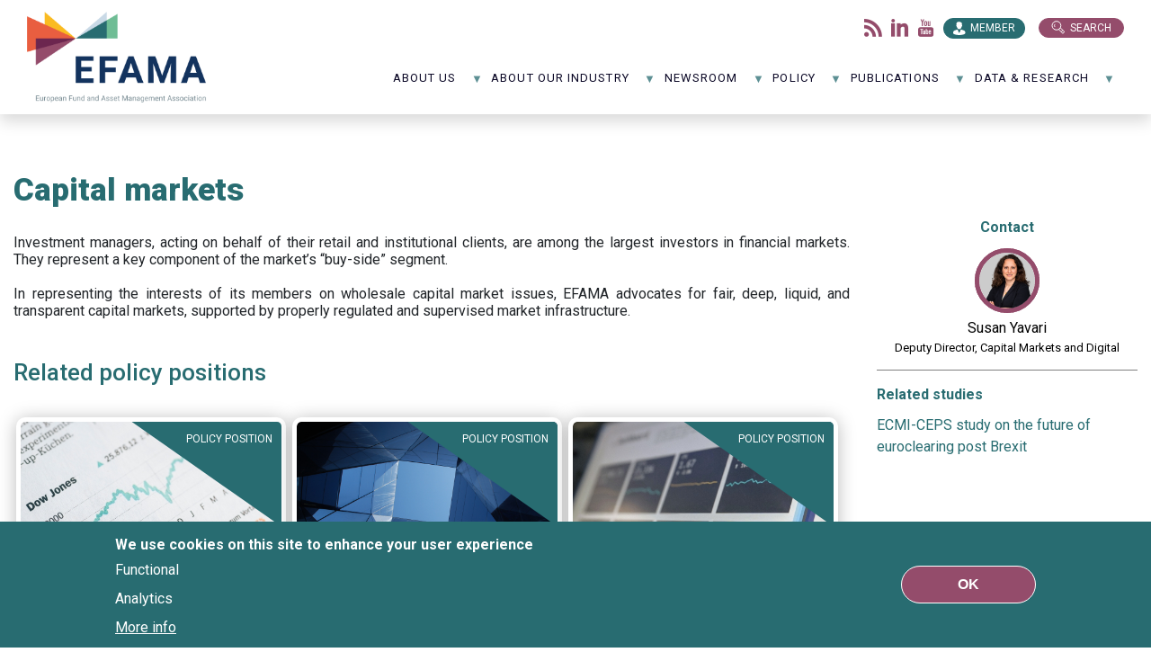

--- FILE ---
content_type: text/html; charset=UTF-8
request_url: https://www.efama.org/policy/capital-markets/?topic=All&keywords=&year=&news_type=All&field_topic_target_id=All&page=0%2C1%2C14%2C3
body_size: 26070
content:
<!DOCTYPE html>
<html lang="en" dir="ltr">
<head>
  <meta charset="utf-8" />
<noscript><style>form.antibot * :not(.antibot-message) { display: none !important; }</style>
</noscript><meta name="description" content="Investment managers, acting on behalf of their retail and institutional clients, are among the largest investors in financial markets. They represent a key component of the market’s “buy-side” segment." />
<link rel="canonical" href="https://www.efama.org/policy/capital-markets" />
<meta name="Generator" content="Drupal 10 (https://www.drupal.org)" />
<meta name="MobileOptimized" content="width" />
<meta name="HandheldFriendly" content="true" />
<meta name="viewport" content="width=device-width, initial-scale=1.0" />
<style>div#sliding-popup, div#sliding-popup .eu-cookie-withdraw-banner, .eu-cookie-withdraw-tab {background: #0779bf} div#sliding-popup.eu-cookie-withdraw-wrapper { background: transparent; } #sliding-popup h1, #sliding-popup h2, #sliding-popup h3, #sliding-popup p, #sliding-popup label, #sliding-popup div, .eu-cookie-compliance-more-button, .eu-cookie-compliance-secondary-button, .eu-cookie-withdraw-tab { color: #ffffff;} .eu-cookie-withdraw-tab { border-color: #ffffff;}</style>
<link rel="icon" href="/themes/custom/efama_theme/favicon.png" type="image/png" />
<script>window.a2a_config=window.a2a_config||{};a2a_config.callbacks=[];a2a_config.overlays=[];a2a_config.templates={};</script>

    <title>Capital markets | EFAMA</title>
    <link rel="stylesheet" media="all" href="/sites/default/files/css/css_Rqn_gD0t_VQClttdRnBBX4lFcrrxcxJOMwe23Qs361Y.css?delta=0&amp;language=en&amp;theme=efama_theme&amp;include=[base64]" />
<link rel="stylesheet" media="all" href="//cdn.jsdelivr.net/npm/slick-carousel@1.8.1/slick/slick.css" />
<link rel="stylesheet" media="all" href="//fonts.googleapis.com/css2?family=Roboto+Slab:wght@900&amp;family=Roboto:wght@400;500;700;900&amp;display=swap" />
<link rel="stylesheet" media="all" href="/sites/default/files/css/css_uPybh5pewA_8_7A92CdWidWA8wT0rIhLS88GH_DIjZA.css?delta=3&amp;language=en&amp;theme=efama_theme&amp;include=[base64]" />

      
        <!-- Global site tag (gtag.js) - Google Analytics -->

        <script async src="https://www.googletagmanager.com/gtag/js?id=G-3DJZWYH1S0"></script>

        <script>

          window.dataLayer = window.dataLayer || [];

          function gtag() {
            dataLayer.push(arguments);
          }

          gtag('js', new Date());


          gtag('config', 'G-3DJZWYH1S0');

        </script>
        </head>
<body>
<a href="#main-content" class="visually-hidden focusable">
  Skip to main content
</a>

  <div class="dialog-off-canvas-main-canvas" data-off-canvas-main-canvas>
    <div class="page">
  


<nav class="navbar navbar-expand-lg justify-content-between navbar-light sticky-top bg-light">
  
                  
  <div class="block block--efama-theme-branding">

  
    

    
  <a href="/index.php/" class="navbar-brand d-flex align-items-center " aria-label="EFAMA">
            <img src="/themes/custom/efama_theme/logo.svg" width="30" height="auto" alt="EFAMA logo" class="mr-2" />

        EFAMA
  </a>


  </div>


          
  <button class="navbar-toggler" type="button" data-toggle="collapse" data-target=".navbar-collapse" aria-controls="navbar-collapse" aria-expanded="false" aria-label="Toggle navigation">
    <span class="navbar-toggler-icon"></span>
  </button>

  <div class="collapse navbar-collapse">
                  <div class="mr-auto">
            
  <div class="block block--followus">

  
            <h2>Follow us: </h2>
        

      
  


  <ul class="nav">
                                                            <li class="nav-item dropdown">
                      <a href="/index.php/content/feed" class="rss nav-link" target="_blank" data-drupal-link-system-path="content/feed">Flux rss</a>
                              </li>
                                                        <li class="nav-item dropdown">
                      <a href="https://www.linkedin.com/company/efama/?viewsAsMember=true" class="linkedin nav-link" target="_blank">LinkedIn</a>
                              </li>
                                                        <li class="nav-item dropdown">
                      <a href="https://www.youtube.com/channel/UCkBFs3_HFySYZZvwuYegIOg" class="youtube nav-link" target="_blank">Youtube</a>
                              </li>
            </ul>

  
  </div>

  <div class="block block--efama-theme-account-menu">

  
            <h2>Member</h2>
        

      
  


  <ul class="nav navbar-nav">
                                          <li class="nav-item dropdown">
                      <a href="/index.php/user/login" class="nav-link" data-drupal-link-system-path="user/login">Log in staff</a>
                              </li>
                                                        <li class="nav-item dropdown">
                      <a href="https://efama.sharepoint.com/" target="_blank" class="nav-link">Log in member</a>
                              </li>
                                                        <li class="nav-item dropdown">
                      <a href="/index.php/request-access" class="nav-link" data-drupal-link-system-path="node/563">Request access</a>
                              </li>
            </ul>

  
  </div>

  <div class="block block--basic block--searchbutton">

  
    

      
            <div class="basic__body">Search</div>
      
  
  </div>

  <div class="views-exposed-form bef-exposed-form block block--search-api" data-drupal-selector="views-exposed-form-search-page-1">

  
    

      <form action="/search" method="get" id="views-exposed-form-search-page-1" accept-charset="UTF-8">
  <div class="js-form-item form-item js-form-type-textfield form-item-search-api-fulltext js-form-item-search-api-fulltext form-group">
      <label for="edit-search-api-fulltext">Search</label>
          
<input placeholder="Type your search here" data-drupal-selector="edit-search-api-fulltext" type="text" id="edit-search-api-fulltext" name="search_api_fulltext" value="" size="30" maxlength="128" class="form-control" />

        </div>
<div data-drupal-selector="edit-actions" class="form-actions js-form-wrapper form-wrapper" id="edit-actions--7">  <input data-drupal-selector="edit-submit-search" type="submit" id="edit-submit-search" value="apply" class="button js-form-submit form-submit btn btn-primary" />


</div>


</form>

  
  </div>


        </div>
          
                    
  <div class="block block--mainnavigation">

  
    

      
<ul id="superfish-main" class="menu sf-menu sf-main sf-horizontal sf-style-none" role="menu" aria-label="Menu">
  

            
  <li id="main-menu-link-content2da3401c-0e47-40c9-9756-dcc7dd0d2ad4" class="sf-depth-1 menuparent sf-first" role="none">
    
          <a href="/about-efama-0" class="sf-depth-1 menuparent" role="menuitem" aria-haspopup="true" aria-expanded="false">About us</a>
    
    
    
              <ul role="menu">
      
      

  
  <li id="main-menu-link-content17421fde-c2f7-413d-9811-8e0257005579" class="sf-depth-2 sf-no-children sf-first" role="none">
    
          <a href="/about-efama-0" class="sf-depth-2" role="menuitem">About EFAMA</a>
    
    
    
    
      </li>


  
  <li id="main-menu-link-contente79c1472-d531-42f3-827a-eb0c803f364e" class="sf-depth-2 sf-no-children" role="none">
    
          <a href="/about-us/our-mission-role" class="sf-depth-2" role="menuitem">Our mission &amp; role</a>
    
    
    
    
      </li>


  
  <li id="main-menu-link-contentda804b0d-2809-44b0-a831-50c18550c384" class="sf-depth-2 sf-no-children" role="none">
    
          <a href="/about-us/our-board-0" class="sf-depth-2" role="menuitem">Our Board</a>
    
    
    
    
      </li>


  
  <li id="main-menu-link-content3ff3d98f-3a65-4ab4-958f-b6f32ff816e1" class="sf-depth-2 sf-no-children" role="none">
    
          <a href="/about-us/our-committees" class="sf-depth-2" role="menuitem">Our Committees</a>
    
    
    
    
      </li>


  
  <li id="main-menu-link-content1cf37e2e-52db-499a-90c1-337940d8ca0f" class="sf-depth-2 sf-no-children" role="none">
    
          <a href="/about-efama/staff" class="sf-depth-2" role="menuitem">Our team</a>
    
    
    
    
      </li>


  
  <li id="main-menu-link-content5d658416-e652-4f46-9464-b0b1c30b9e41" class="sf-depth-2 sf-no-children" role="none">
    
          <a href="/about-us/our-members" class="sf-depth-2" role="menuitem">Our members</a>
    
    
    
    
      </li>


  
  <li id="main-menu-link-content3babbf5a-7acb-43b6-9411-3399397fafef" class="sf-depth-2 sf-no-children" role="none">
    
          <a href="/about-us/join-efama" class="sf-depth-2" role="menuitem">Join EFAMA</a>
    
    
    
    
      </li>


  
  <li id="main-menu-link-content7df7b6da-974a-4604-8c7a-a77213591b4e" class="sf-depth-2 sf-no-children" role="none">
    
          <a href="/about-us/vacancies" class="sf-depth-2" role="menuitem">Vacancies</a>
    
    
    
    
      </li>


  
  <li id="main-menu-link-contente01492bb-7eab-41c2-8a43-4766b2596192" class="sf-depth-2 sf-no-children" role="none">
    
          <a href="/contact-0" class="sf-depth-2" role="menuitem">Contact</a>
    
    
    
    
      </li>



              </ul>
      
    
    
      </li>


            
  <li id="main-menu-link-contentd0ccff4c-82f2-4d93-891c-5567589652a6" class="sf-depth-1 menuparent" role="none">
    
          <a href="/about-our-industry/role-asset-management" class="sf-depth-1 menuparent" role="menuitem" aria-haspopup="true" aria-expanded="false">About our industry</a>
    
    
    
              <ul role="menu">
      
      

  
  <li id="main-menu-link-content48cad276-2663-4bf6-ab55-199873a0bd10" class="sf-depth-2 sf-no-children sf-first" role="none">
    
          <a href="/about-our-industry/role-asset-management" class="sf-depth-2" role="menuitem">The role of asset management</a>
    
    
    
    
      </li>


  
  <li id="main-menu-link-contentf4c0ff63-e384-42be-b3d4-80418664c3e3" class="sf-depth-2 sf-no-children" role="none">
    
          <a href="/about-our-industry/our-industry-numbers" title="Our industry in numbers" class="sf-depth-2" role="menuitem">Our industry in numbers</a>
    
    
    
    
      </li>


  
  <li id="main-menu-link-content7ad4e212-5d62-4585-ac08-7adfee3e7d91" class="sf-depth-2 sf-no-children sf-last" role="none">
    
          <a href="/about-our-industry/acronyms" class="sf-depth-2" role="menuitem">Acronyms</a>
    
    
    
    
      </li>



              </ul>
      
    
    
      </li>


            
  <li id="main-menu-link-contentf01fe70f-eb5b-4724-906b-ca5fa80297ff" class="sf-depth-1 menuparent" role="none">
    
          <a href="/newsroom/news" class="sf-depth-1 menuparent" role="menuitem" aria-haspopup="true" aria-expanded="false">NewsRoom</a>
    
    
    
              <ul role="menu">
      
      

  
  <li id="main-menu-link-contentf921b53a-3b9a-45e7-98ce-5a17cdebc94d" class="sf-depth-2 sf-no-children sf-first" role="none">
    
          <a href="/events" class="sf-depth-2" role="menuitem">Events</a>
    
    
    
    
      </li>


  
  <li id="main-menu-link-contentfffd137b-848e-4018-bb09-95ef89df6e7f" class="sf-depth-2 sf-no-children" role="none">
    
          <a href="/newsroom/press-releases" class="sf-depth-2" role="menuitem">Press releases</a>
    
    
    
    
      </li>


  
  <li id="main-menu-link-content3133865c-2115-414c-9ebd-00fab17ee103" class="sf-depth-2 sf-no-children" role="none">
    
          <a href="/newsroom/speaking-engagements" title="EFAMA speaking engagements" class="sf-depth-2" role="menuitem">Speaking engagements</a>
    
    
    
    
      </li>


  
  <li id="main-menu-link-content00b2e322-0bb6-45dc-b393-7d449d883280" class="sf-depth-2 sf-no-children" role="none">
    
          <a href="/newsroom/infographics" class="sf-depth-2" role="menuitem">Infographics</a>
    
    
    
    
      </li>


  
  <li id="main-menu-link-content6f0b8247-aeac-403c-b044-6edd2326e036" class="sf-depth-2 sf-no-children" role="none">
    
          <a href="/newsroom/videos-0" class="sf-depth-2" role="menuitem">Videos</a>
    
    
    
    
      </li>



              </ul>
      
    
    
      </li>


            
  <li id="main-menu-link-contentadf02007-5693-44f2-b51a-d77700b7064e" class="active-trail sf-depth-1 menuparent" role="none">
    
          <a href="/policy" class="sf-depth-1 menuparent" role="menuitem" aria-haspopup="true" aria-expanded="false">Policy </a>
    
    
    
              <ul role="menu">
      
      

            
  <li id="main-menu-link-content3ddde9bb-7c5f-4151-af07-572b47b889f1" class="active-trail sf-depth-2 menuparent sf-first" role="none">
    
          <a href="/policy/capital-markets" class="is-active sf-depth-2 menuparent" role="menuitem" aria-haspopup="true" aria-expanded="false">Capital markets</a>
    
    
    
              <ul role="menu">
      
      

  
  <li id="main-menu-link-content2a43030e-0539-4eb7-b3cd-a20d72c5503c" class="sf-depth-3 sf-no-children sf-first" role="none">
    
          <a href="/policy/capital-markets/benchmarks" class="sf-depth-3" role="menuitem">Benchmarks</a>
    
    
    
    
      </li>


  
  <li id="main-menu-link-contentc57d305b-51c9-4de2-93d4-14b39b90da46" class="sf-depth-3 sf-no-children" role="none">
    
          <a href="/policy/capital-markets/central-securities-depositories-regulation-csdr" class="sf-depth-3" role="menuitem">CSDR</a>
    
    
    
    
      </li>


  
  <li id="main-menu-link-contentc19f1569-6c09-4934-be09-622cf3d0cb72" class="sf-depth-3 sf-no-children" role="none">
    
          <a href="/policy/capital-markets/european-market-infrastructures-regulation-emir" class="sf-depth-3" role="menuitem">EMIR</a>
    
    
    
    
      </li>


  
  <li id="main-menu-link-content197c2f7d-981b-41f9-aa5a-71bba622fc3c" class="sf-depth-3 sf-no-children" role="none">
    
          <a href="/policy/capital-markets/mifid-mifir" class="sf-depth-3" role="menuitem">MiFID / MiFIR</a>
    
    
    
    
      </li>


  
  <li id="main-menu-link-contentf3d5a654-f8bc-4788-9d4e-4a4351b9c6c0" class="sf-depth-3 sf-no-children" role="none">
    
          <a href="/policy/capital-markets/securities-financing-transactions-regulation-sftr" class="sf-depth-3" role="menuitem">SFTR</a>
    
    
    
    
      </li>


  
  <li id="main-menu-link-content085281e1-6896-412c-9250-51bbb3ccd493" class="sf-depth-3 sf-no-children" role="none">
    
          <a href="/policy/capital-markets/pre-hedging" class="sf-depth-3" role="menuitem">Pre-hedging</a>
    
    
    
    
      </li>


  
  <li id="main-menu-link-contentbb31cfb4-dcbd-403b-91df-0e653c8e3d44" class="sf-depth-3 sf-no-children" role="none">
    
          <a href="/policy/capital-markets/t1-settlement" class="sf-depth-3" role="menuitem">T1 Settlement</a>
    
    
    
    
      </li>



              </ul>
      
    
    
      </li>


  
  <li id="main-menu-link-content227f81e3-106c-4a16-a0a8-c8f6c65e5c17" class="sf-depth-2 sf-no-children" role="none">
    
          <a href="/policy/capital-markets-union" class="sf-depth-2" role="menuitem">Capital Markets Union</a>
    
    
    
    
      </li>


  
  <li id="main-menu-link-content3515486d-2662-4f9d-8937-c22d0bf35015" class="sf-depth-2 sf-no-children" role="none">
    
          <a href="/policy/competitiveness" class="sf-depth-2" role="menuitem">Competitiveness</a>
    
    
    
    
      </li>


  
  <li id="main-menu-link-content9e0c3361-859c-4b4b-856b-d62150ddfccd" class="sf-depth-2 sf-no-children" role="none">
    
          <a href="/policy/data" class="sf-depth-2" role="menuitem">Data</a>
    
    
    
    
      </li>


            
  <li id="main-menu-link-content18f5299a-718b-4f65-a16e-90da98f69ecc" class="sf-depth-2 menuparent" role="none">
    
          <a href="/policy/distribution-client-disclosures" class="sf-depth-2 menuparent" role="menuitem" aria-haspopup="true" aria-expanded="false">Distribution &amp; client disclosures</a>
    
    
    
              <ul role="menu">
      
      

  
  <li id="main-menu-link-contente99f5377-9280-4995-a4b3-ff5ef6953b53" class="sf-depth-3 sf-no-children sf-first" role="none">
    
          <a href="/policy/distribution-client-disclosures/priips" class="sf-depth-3" role="menuitem">PRIIPs</a>
    
    
    
    
      </li>


  
  <li id="main-menu-link-content60ff99ba-4634-4984-805c-3d4edb12ae07" class="sf-depth-3 sf-no-children" role="none">
    
          <a href="/www.efama.org/policy/distribution-client-disclosures/retail-investment" class="sf-depth-3" role="menuitem">Retail Investment</a>
    
    
    
    
      </li>



              </ul>
      
    
    
      </li>


            
  <li id="main-menu-link-content4afd9af0-250a-49c8-8849-5c75ff795163" class="sf-depth-2 menuparent" role="none">
    
          <a href="/policy/eu-fund-regulation" class="sf-depth-2 menuparent" role="menuitem" aria-haspopup="true" aria-expanded="false">EU fund regulation</a>
    
    
    
              <ul role="menu">
      
      

  
  <li id="main-menu-link-contenteae01e44-99cd-4839-996d-0170a8819287" class="sf-depth-3 sf-no-children sf-first" role="none">
    
          <a href="/policy/eu-fund-regulation/exchange-traded-funds" class="sf-depth-3" role="menuitem">Exchange-traded funds</a>
    
    
    
    
      </li>


  
  <li id="main-menu-link-content21e4840a-e3b7-4cfd-a796-c83f18caa92e" class="sf-depth-3 sf-no-children" role="none">
    
          <a href="/policy/eu-fund-regulation/european-long-term-investment-fund-eltif" class="sf-depth-3" role="menuitem">ELTIF</a>
    
    
    
    
      </li>


  
  <li id="main-menu-link-contentebd2191c-13ea-4eef-b147-cf405ea4e6fd" class="sf-depth-3 sf-no-children" role="none">
    
          <a href="/policy/eu-fund-regulation/money-market-funds" class="sf-depth-3" role="menuitem">Money market funds</a>
    
    
    
    
      </li>


  
  <li id="main-menu-link-contenta6f070de-dfb8-45ec-add5-da388b897913" class="sf-depth-3 sf-no-children sf-last" role="none">
    
          <a href="/policy/eu-fund-regulation/ucits" class="sf-depth-3" role="menuitem">UCITS</a>
    
    
    
    
      </li>



              </ul>
      
    
    
      </li>


  
  <li id="main-menu-link-content16169a07-9b15-44a0-8fb4-18d98beb8575" class="sf-depth-2 sf-no-children" role="none">
    
          <a href="/policy/fund-processing-standardisation" class="sf-depth-2" role="menuitem">Fund processing standardisation</a>
    
    
    
    
      </li>


            
  <li id="main-menu-link-content04c50434-28d0-4936-b213-08761b8975d5" class="sf-depth-2 menuparent" role="none">
    
          <a href="https://www.efama.org/index.php/taxonomy/term/513" class="sf-depth-2 sf-external menuparent" role="menuitem" aria-haspopup="true" aria-expanded="false">Fintech &amp; Digital Regulation</a>
    
    
    
              <ul role="menu">
      
      

  
  <li id="main-menu-link-contentefddfbb6-7c14-42d3-b4b5-9b10267225fb" class="sf-depth-3 sf-no-children sf-first" role="none">
    
          <a href="/policy/fintech-digital-regulation/artificial-intelligence-ai" title="Artificial Intelligence" class="sf-depth-3" role="menuitem">Artificial Intelligence (AI)</a>
    
    
    
    
      </li>


  
  <li id="main-menu-link-content2476cf05-c363-451f-a7d7-fb48562b1496" class="sf-depth-3 sf-no-children sf-last" role="none">
    
          <a href="/policy/fintech-digital-regulation/tokenisation" class="sf-depth-3" role="menuitem">Tokenisation</a>
    
    
    
    
      </li>



              </ul>
      
    
    
      </li>


  
  <li id="main-menu-link-content92d28b6d-8b5a-45b9-9df2-c94f09763bb9" class="sf-depth-2 sf-no-children" role="none">
    
          <a href="/policy/international-agenda" class="sf-depth-2" role="menuitem">International agenda</a>
    
    
    
    
      </li>


  
  <li id="main-menu-link-contentec86ca9d-0794-4f1e-8594-172caab1f988" class="sf-depth-2 sf-no-children" role="none">
    
          <a href="/policy/investor-education" class="sf-depth-2" role="menuitem">Investor education</a>
    
    
    
    
      </li>


            
  <li id="main-menu-link-content68cbd381-dc12-4a9a-b359-27112346b5d3" class="sf-depth-2 menuparent" role="none">
    
          <a href="/policy/management-companies" class="sf-depth-2 menuparent" role="menuitem" aria-haspopup="true" aria-expanded="false">Management companies</a>
    
    
    
              <ul role="menu">
      
      

  
  <li id="main-menu-link-contentd65be36d-eadf-45d1-8641-26b5063ae63c" class="sf-depth-3 sf-no-children sf-first" role="none">
    
          <a href="/policy/management-companies/aifmd" target="_self" class="sf-depth-3" title="AIFMD" role="menuitem">AIFMD</a>
    
    
    
    
      </li>


  
  <li id="main-menu-link-contente4e9079b-c70f-4dbf-beb1-360a240d7b7d" class="sf-depth-3 sf-no-children" role="none">
    
          <a href="/policy/management-companies/anti-money-laundering-aml" class="sf-depth-3" role="menuitem">Anti-money laundering (AML)</a>
    
    
    
    
      </li>


  
  <li id="main-menu-link-contentba4e6272-fba3-44b1-bfde-2131a4e82970" class="sf-depth-3 sf-no-children sf-last" role="none">
    
          <a href="/policy/management-companies/financial-stability" class="sf-depth-3" role="menuitem">Financial stability</a>
    
    
    
    
      </li>



              </ul>
      
    
    
      </li>


  
  <li id="main-menu-link-contentcf90a43e-ed22-4134-9165-51346f43d9a3" class="sf-depth-2 sf-no-children" role="none">
    
          <a href="/policy/operational-resilience" class="sf-depth-2" role="menuitem">Operational resilience</a>
    
    
    
    
      </li>


  
  <li id="main-menu-link-content78d6e459-2f62-4a3c-98d5-761e99be5564" class="sf-depth-2 sf-no-children" role="none">
    
          <a href="/policy/pensions" class="sf-depth-2" role="menuitem">Pensions</a>
    
    
    
    
      </li>


  
  <li id="main-menu-link-content4becb8e1-e774-441b-8519-cbcecadf84dc" class="sf-depth-2 sf-no-children" role="none">
    
          <a href="/policy/stewardship" class="sf-depth-2" role="menuitem">Stewardship</a>
    
    
    
    
      </li>


  
  <li id="main-menu-link-content14ca8923-2a87-4e89-92ab-4aad3942d394" class="sf-depth-2 sf-no-children" role="none">
    
          <a href="/policy/supervision" class="sf-depth-2" role="menuitem">Supervision</a>
    
    
    
    
      </li>


            
  <li id="main-menu-link-content25fa1491-3dd1-4b26-abbe-5aebb6d26f9b" class="sf-depth-2 menuparent" role="none">
    
          <a href="/policy/sustainable-finance" class="sf-depth-2 menuparent" role="menuitem" aria-haspopup="true" aria-expanded="false">Sustainable finance</a>
    
    
    
              <ul role="menu">
      
      

  
  <li id="main-menu-link-content29cf92fc-ea99-4d82-a2b9-15a6dd16dc77" class="sf-depth-3 sf-no-children sf-first" role="none">
    
          <a href="/policy/sustainable-finance/eu-ecolabel-retail-financial-products" class="sf-depth-3" role="menuitem">EU Ecolabel</a>
    
    
    
    
      </li>


  
  <li id="main-menu-link-content564e50b6-690f-4b54-a66f-f03f8e66e317" class="sf-depth-3 sf-no-children" role="none">
    
          <a href="/policy/sustainable-finance/eu-taxonomy-regulation" class="sf-depth-3" role="menuitem">EU Taxonomy Regulation</a>
    
    
    
    
      </li>


  
  <li id="main-menu-link-content04622b40-468f-428b-84ba-279d94e81648" class="sf-depth-3 sf-no-children" role="none">
    
          <a href="/policy/sustainable-finance/sustainability-reporting-csrd" class="sf-depth-3" role="menuitem">Sustainability reporting (NFRD/CSRD)</a>
    
    
    
    
      </li>


  
  <li id="main-menu-link-content112453c9-4443-449c-be6d-7078220ce950" class="sf-depth-3 sf-no-children sf-last" role="none">
    
          <a href="/policy/sustainable-finance/sustainability-related-disclosures-sfdr" class="sf-depth-3" role="menuitem">Sustainability-related disclosures (SFDR)</a>
    
    
    
    
      </li>



              </ul>
      
    
    
      </li>


            
  <li id="main-menu-link-content9389bb40-6135-455b-918a-d946d55cb160" class="sf-depth-2 menuparent" role="none">
    
          <a href="/policy/taxation-accounting" class="sf-depth-2 menuparent" role="menuitem" aria-haspopup="true" aria-expanded="false">Tax &amp; accounting</a>
    
    
    
              <ul role="menu">
      
      

  
  <li id="main-menu-link-content07724feb-dc5e-48a0-bca3-4ca68b6ed412" class="sf-depth-3 sf-no-children sf-first" role="none">
    
          <a href="/policy/tax-accounting/accounting" title="https://www.efama.org/taxonomy/term/509" class="sf-depth-3" role="menuitem">Accounting</a>
    
    
    
    
      </li>


  
  <li id="main-menu-link-contentfe961a26-3c23-44ad-8604-20debce61677" class="sf-depth-3 sf-no-children" role="none">
    
          <a href="/policy/tax-accounting/eu-financial-transaction-tax-ftt" class="sf-depth-3" role="menuitem">EU FTT</a>
    
    
    
    
      </li>


  
  <li id="main-menu-link-content49deeb06-d29c-45af-82e8-b933198d2e52" class="sf-depth-3 sf-no-children" role="none">
    
          <a href="/policy/tax-accounting/vat" class="sf-depth-3" role="menuitem">VAT</a>
    
    
    
    
      </li>


  
  <li id="main-menu-link-content8f6111f8-5a33-43b0-87ed-d3ab0ad8edbd" class="sf-depth-3 sf-no-children sf-last" role="none">
    
          <a href="/policy/tax-accounting/withholding-tax" class="sf-depth-3" role="menuitem">Withholding tax</a>
    
    
    
    
      </li>



              </ul>
      
    
    
      </li>



              </ul>
      
    
    
      </li>


            
  <li id="main-menu-link-content3c22a03f-1056-4559-83c7-027aec698288" class="sf-depth-1 menuparent" role="none">
    
          <a href="/publications" class="sf-depth-1 menuparent" role="menuitem" aria-haspopup="true" aria-expanded="false">Publications</a>
    
    
    
              <ul role="menu">
      
      

  
  <li id="main-menu-link-content22efb172-a43c-430e-b73a-4bfe74522d2c" class="sf-depth-2 sf-no-children sf-first" role="none">
    
          <a href="/publications/3-questions-2" class="sf-depth-2" role="menuitem">3 Questions 2</a>
    
    
    
    
      </li>


  
  <li id="main-menu-link-contentcffbd3e9-13d3-4e4d-b0e9-6193766b30af" class="sf-depth-2 sf-no-children" role="none">
    
          <a href="/publications/annual-review" class="sf-depth-2" role="menuitem">Annual review</a>
    
    
    
    
      </li>


  
  <li id="main-menu-link-content0c163fb6-4f47-44dc-96b0-40ace6032193" class="sf-depth-2 sf-no-children" role="none">
    
          <a href="/publications/asset-management-report" class="sf-depth-2" role="menuitem">Asset management report</a>
    
    
    
    
      </li>


  
  <li id="main-menu-link-contentc1acfe1b-b621-4041-af97-3415744e3bcb" class="sf-depth-2 sf-no-children" role="none">
    
          <a href="/data-research/research/fact-book" class="sf-depth-2" role="menuitem">Fact Book</a>
    
    
    
    
      </li>


  
  <li id="main-menu-link-content1b80ac04-2325-425e-8ad9-eb7f2c61802e" class="sf-depth-2 sf-no-children" role="none">
    
          <a href="/publications/investor-education" class="sf-depth-2" role="menuitem">Investor education</a>
    
    
    
    
      </li>


  
  <li id="main-menu-link-contentf13800c4-f916-41e7-98a5-629e17f53eb8" class="sf-depth-2 sf-no-children" role="none">
    
          <a href="/publications/market-insights" class="sf-depth-2" role="menuitem">Market Insights</a>
    
    
    
    
      </li>


  
  <li id="main-menu-link-content2be853c6-1a11-45c4-b66c-31b3f6000298" class="sf-depth-2 sf-no-children" role="none">
    
          <a href="/publications/viewpoints" class="sf-depth-2" role="menuitem">Viewpoints</a>
    
    
    
    
      </li>


  
  <li id="main-menu-link-contentaa308679-020f-41d6-aa8d-f007f2dccb81" class="sf-depth-2 sf-no-children sf-last" role="none">
    
          <a href="/publications/other-publications" class="sf-depth-2" role="menuitem">Other</a>
    
    
    
    
      </li>



              </ul>
      
    
    
      </li>


            
  <li id="main-menu-link-content29ae475b-47a3-4098-9b42-d403a1c56fd4" class="sf-depth-1 menuparent" role="none">
    
          <a href="/data-research" class="sf-depth-1 menuparent" role="menuitem" aria-haspopup="true" aria-expanded="false">Data &amp; Research</a>
    
    
    
              <ul role="menu">
      
      

  
  <li id="main-menu-link-content319ce27b-e1c3-48f3-883d-2f1e1a528f80" class="sf-depth-2 sf-no-children sf-first" role="none">
    
          <a href="/node/501" class="sf-depth-2" role="menuitem">Data</a>
    
    
    
    
      </li>


            
  <li id="main-menu-link-contentc49d6034-9197-483e-9d91-6a940562e885" class="sf-depth-2 menuparent" role="none">
    
          <a href="/data-research/research" class="sf-depth-2 menuparent" role="menuitem" aria-haspopup="true" aria-expanded="false">Research</a>
    
    
    
              <ul role="menu">
      
      

  
  <li id="main-menu-link-contentda1998f1-a27b-481b-8ddd-4709ab6f7c47" class="sf-depth-3 sf-no-children sf-first" role="none">
    
          <a href="/publications/asset-management-report" class="sf-depth-3" role="menuitem">Asset management report</a>
    
    
    
    
      </li>


  
  <li id="main-menu-link-content10e49b4e-92ef-4497-969e-848d63df5e09" class="sf-depth-3 sf-no-children" role="none">
    
          <a href="/data-research/research/fact-book" class="sf-depth-3" role="menuitem">Fact Book</a>
    
    
    
    
      </li>


  
  <li id="main-menu-link-content247d50d2-dbe7-46a2-a87c-1b1bb574cdd1" class="sf-depth-3 sf-no-children" role="none">
    
          <a href="/publications/market-insights" title="Market Insights" class="sf-depth-3" role="menuitem">Market Insights</a>
    
    
    
    
      </li>


  
  <li id="main-menu-link-content7a7123d6-35c6-474c-89fc-3b446d651936" class="sf-depth-3 sf-no-children" role="none">
    
          <a href="/data-research/research/household-participation-capital-markets" target="_self" class="sf-depth-3" title="Household participation in capital markets - KPI" role="menuitem">Household participation in capital markets</a>
    
    
    
    
      </li>


  
  <li id="main-menu-link-content4d989ff9-aaf1-48e0-bc16-a66573ad168f" class="sf-depth-3 sf-no-children sf-last" role="none">
    
          <a href="/data-research/research/other-research-reports" class="sf-depth-3" role="menuitem">Other</a>
    
    
    
    
      </li>



              </ul>
      
    
    
      </li>


  
  <li id="main-menu-link-content08188b19-23a6-40be-9489-a202f8f6f554" class="sf-depth-2 sf-no-children" role="none">
    
          <a href="/research-workshops" title="Research workshops at EFAMA" class="sf-depth-2" role="menuitem">Research workshops</a>
    
    
    
    
      </li>


  
  <li id="main-menu-link-content86895fa2-143c-4f7e-9667-ef9f6c22f37a" class="sf-depth-2 sf-no-children" role="none">
    
          <a href="/SitePages/EFCF.aspx" class="sf-depth-2" role="menuitem">European Fund Classification</a>
    
    
    
    
      </li>



              </ul>
      
    
    
      </li>


</ul>

  
  </div>


            </div>

  </nav>

  <main class="pt-5 pb-5">
          <header class="page__header mb-3">
        <div class="container">
            <div data-drupal-messages-fallback class="hidden"></div>


        </div>
      </header>
    
          <div class="page__content">
        <div class="container">
            
  <div class="block block--efama-theme-content">

  
    

      <article class="node page page--full">
            <div class="row row-with-contact-column hasrightColumn">
        <div class="col-md-9">
            <h1 class="display-4 no-top-page-header">
<span>Capital markets</span>
</h1>
            
            <div class="page__body"><p>&nbsp;</p>

<p><span><span><span lang="EN-US"><span>Investment managers, acting on behalf of their retail and institutional clients, are among the largest investors in financial markets. They represent a key component of the market’s “buy-side” segment. </span></span></span></span></p>

<p>&nbsp;</p>

<p><span><span><span lang="EN-US"><span>In representing the interests of its members on wholesale capital market issues, EFAMA advocates for fair, deep, liquid, and transparent capital markets, supported by properly regulated and supervised market infrastructure.</span></span></span></span></p></div>
      
      <div class="page__field-view-paragraph">
              <div class="field__item">  <div class="display-filters-0 paragraph paragraph--type--policy-default-views paragraph--view-mode--default">
          <div class="view__field-header">Related policy positions</div><div class="views-element-container"><div class="policy-page view-news_policy_topics js-view-dom-id-a8624291cace7f1297d5f457913ace303f74a23e66f71965ec56968557a655d8">
  
  
  

  
  <form class="views-exposed-form bef-exposed-form" data-drupal-selector="views-exposed-form-news-policy-topics-block-2" action="/node/76" method="get" id="views-exposed-form-news-policy-topics-block-2" accept-charset="UTF-8">
  <div class="js-form-item form-item js-form-type-select form-item-topic js-form-item-topic form-group">
      <label for="edit-topic--4">Topic</label>
        <select data-drupal-selector="edit-topic" id="edit-topic--4" name="topic" class="form-select custom-select"><option value="All" selected="selected">- topic -</option><option value="406">AIFMD</option><option value="509">Accounting</option><option value="475">Anti-Money Laundering</option><option value="512">Artificial Intelligence (AI)</option><option value="356">Benchmarks</option><option value="482">Blockchain for taxes</option><option value="452">CSDR</option><option value="450">Capital Markets</option><option value="359">Capital Markets Union</option><option value="458">Competitiveness</option><option value="361">Data</option><option value="455">Distribution ＆ Client Disclosures</option><option value="367">ELTIF</option><option value="453">EMIR</option><option value="429">EU FTT</option><option value="365">EU Fund regulation</option><option value="388">EU Taxonomy</option><option value="386">Ecolabel</option><option value="419">Exchange-traded Funds</option><option value="457">Financial stability</option><option value="513">Fintech &amp; Digital Regulation</option><option value="411">Fund processing standardisation</option><option value="392">International agenda</option><option value="372">Investor Education</option><option value="468">MIFID</option><option value="451">Management Companies</option><option value="418">Money Market Funds</option><option value="456">Operational resilience</option><option value="422">PRIIPs</option><option value="413">Pensions</option><option value="522">Pre-hedging</option><option value="499">Retail Investment</option><option value="454">SFTR</option><option value="488">Statistics</option><option value="360">Stewardship</option><option value="384">Supervision</option><option value="387">Sustainability reporting (CSRD)</option><option value="485">Sustainability-related Disclosures (SFDR)</option><option value="385">Sustainable Finance</option><option value="504">T1 Settlement</option><option value="389">Tax ＆ Accounting</option><option value="521">Tokenisation</option><option value="371">UCITS</option><option value="434">VAT</option><option value="391">Withholding taxes</option></select>
        </div>
<div class="js-form-item form-item js-form-type-select form-item-year js-form-item-year form-group">
      <label for="edit-year--4">year</label>
        <select data-drupal-selector="edit-year" id="edit-year--4" name="year" class="form-select custom-select"><option value="All">- year -</option><option value="2026">2026</option><option value="2025">2025</option><option value="2024">2024</option><option value="2023">2023</option><option value="2022">2022</option><option value="2021">2021</option><option value="2020">2020</option><option value="2019">2019</option><option value="2018">2018</option><option value="2017">2017</option><option value="2016">2016</option></select>
        </div>
<div class="js-form-item form-item js-form-type-textfield form-item-keywords js-form-item-keywords form-group">
      <label for="edit-keywords--4">Keywords</label>
          
<input title="Search keywords" placeholder="keywords" data-drupal-selector="edit-keywords" type="text" id="edit-keywords--4" name="keywords" value="" size="15" maxlength="128" class="form-control" />

        </div>
<div data-drupal-selector="edit-actions" class="form-actions js-form-wrapper form-wrapper" id="edit-actions--4">  <input data-drupal-selector="edit-submit-news-policy-topics-4" type="submit" id="edit-submit-news-policy-topics--4" value="apply" class="button js-form-submit form-submit btn btn-primary" />


  <input data-drupal-selector="edit-reset-news-policy-topics-3" type="submit" id="edit-reset-news-policy-topics--3" name="reset" value="reset filters" class="button js-form-submit form-submit btn btn-primary" />


</div>


</form>

  

  
<div id="carousel-policy-topics" class="carousel-wrapper" >
    <!-- Indicators -->
    <div class="carousel-content-items">
                    <div>
<article class="main-type-topic node node--promoted article article--teaser">
      <div>
      <div class="picture-container">
        
            <div class="empty-fields empty-fields__nbsp article__field-news-type">Policy position</div>
      
        <a  href="/newsroom/news/efama-s-reply-esma-s-cp-draft-technical-advice-commercial-terms-providing-clearing" class="no-ajax slide-content"
          hide="true">
        
            <div class="article__field-image">  
<img loading="lazy" src="/sites/default/files/styles/large/public/assets/policy_topics/trade_reporting_Photo%20Markus%20Spiske%20on%20Unsplash.jpg?h=f2919a85&amp;itok=kBrY5_5L" width="480" height="331" alt="EFAMA&#039;s reply to ESMA&#039;s CP on Draft technical advice on commercial terms for providing clearing services under EMIR (FRANDT)" class="img-fluid" />


</div>
      
        </a>
      </div>
      
      <div class="article__field-topic">
              <div class="field__item">Capital Markets</div>
              <div class="field__item">EMIR</div>
          </div>
  
      <div class="field-date"> 02 December 2019 </div>
      <h2>
        <a  href="/newsroom/news/efama-s-reply-esma-s-cp-draft-technical-advice-commercial-terms-providing-clearing" class="no-ajax slide-content"
          hide="true"
          rel="bookmark">
<span>EFAMA&#039;s reply to ESMA&#039;s CP on Draft technical advice on commercial terms for providing clearing services under EMIR (FRANDT)</span>
</a>
      </h2>
      
            <div class="empty-fields empty-fields__nbsp article__body">&nbsp;</div>
      
      <div class="read-more">
        <a  href="/newsroom/news/efama-s-reply-esma-s-cp-draft-technical-advice-commercial-terms-providing-clearing" class="no-ajax slide-content" >more</a>
      </div>
    </div>
  </article>
</div>
                    <div>
<article class="main-type-topic node node--promoted article article--teaser">
      <div>
      <div class="picture-container">
        
            <div class="empty-fields empty-fields__nbsp article__field-news-type">Policy position</div>
      
        <a  href="/newsroom/news/efama-comments-esma-s-cp-mar-review-report" class="no-ajax slide-content"
          hide="true">
        
            <div class="article__field-image">  
<img loading="lazy" src="/sites/default/files/styles/large/public/assets/policy_topics/capital_markets_union_hector-j-rivas-1FxMET2U5dU-unsplash.jpg?h=6f61eca2&amp;itok=jetrF61J" width="480" height="331" alt="EFAMA comments to ESMA&#039;s CP on MAR review report" class="img-fluid" />


</div>
      
        </a>
      </div>
      
      <div class="article__field-topic">
              <div class="field__item">Capital Markets</div>
          </div>
  
      <div class="field-date"> 29 November 2019 </div>
      <h2>
        <a  href="/newsroom/news/efama-comments-esma-s-cp-mar-review-report" class="no-ajax slide-content"
          hide="true"
          rel="bookmark">
<span>EFAMA comments to ESMA&#039;s CP on MAR review report</span>
</a>
      </h2>
      
            <div class="empty-fields empty-fields__nbsp article__body">&nbsp;</div>
      
      <div class="read-more">
        <a  href="/newsroom/news/efama-comments-esma-s-cp-mar-review-report" class="no-ajax slide-content" >more</a>
      </div>
    </div>
  </article>
</div>
                    <div>
<article class="main-type-topic node node--promoted article article--teaser">
      <div>
      <div class="picture-container">
        
            <div class="empty-fields empty-fields__nbsp article__field-news-type">Policy position</div>
      
        <a  href="/newsroom/news/efama-s-response-esma-s-cp-data-costs-and-consolidated-tape" class="no-ajax slide-content"
          hide="true">
        
            <div class="article__field-image">  
<img loading="lazy" src="/sites/default/files/styles/large/public/assets/policy_topics/disclosure%20and%20distribution_stephen-dawson-qwtCeJ5cLYs-unsplash.jpg?h=bdb83eee&amp;itok=t48Lcqx4" width="480" height="331" alt="EFAMA’s response to ESMA’s CP on data costs and consolidated tape" class="img-fluid" />


</div>
      
        </a>
      </div>
      
      <div class="article__field-topic">
              <div class="field__item">Capital Markets</div>
              <div class="field__item">Data</div>
              <div class="field__item">Distribution ＆ Client Disclosures</div>
          </div>
  
      <div class="field-date"> 06 September 2019 </div>
      <h2>
        <a  href="/newsroom/news/efama-s-response-esma-s-cp-data-costs-and-consolidated-tape" class="no-ajax slide-content"
          hide="true"
          rel="bookmark">
<span>EFAMA’s response to ESMA’s CP on data costs and consolidated tape</span>
</a>
      </h2>
      
            <div class="empty-fields empty-fields__nbsp article__body">&nbsp;</div>
      
      <div class="read-more">
        <a  href="/newsroom/news/efama-s-response-esma-s-cp-data-costs-and-consolidated-tape" class="no-ajax slide-content" >more</a>
      </div>
    </div>
  </article>
</div>
            </div>
</div>

    
  
  <nav class="" role="navigation" aria-labelledby="pagination-heading">
    <h4 id="pagination-heading" class="visually-hidden">Pagination</h4>
    <ul class="pagination pager__items js-pager__items  justify-content-center">
                    <li class="page-item pager__item pager__item--first">
          <a href="?topic=All&amp;keywords=&amp;year=&amp;news_type=All&amp;field_topic_target_id=All&amp;page=0%2C1%2C0%2C3" title="Go to first page" class="page-link">
            <span class="visually-hidden">First page</span>
            <span aria-hidden="true">«</span>
          </a>
        </li>
                          <li class="page-item pager__item pager__item--previous">
          <a href="?topic=All&amp;keywords=&amp;year=&amp;news_type=All&amp;field_topic_target_id=All&amp;page=0%2C1%2C13%2C3" title="Go to previous page" rel="prev" class="page-link">
            <span class="visually-hidden">Previous page</span>
            <span aria-hidden="true">‹</span>
          </a>
        </li>
                          <li class="page-item pager__item pager__item--ellipsis disabled" role="presentation"><span class="page-link">&hellip;</span></li>
                          <li class="page-item pager__item">
                                          <a href="?topic=All&amp;keywords=&amp;year=&amp;news_type=All&amp;field_topic_target_id=All&amp;page=0%2C1%2C10%2C3" title="Go to page 11" class="page-link">
            <span class="visually-hidden">
              Page
            </span>11</a>
        </li>
              <li class="page-item pager__item">
                                          <a href="?topic=All&amp;keywords=&amp;year=&amp;news_type=All&amp;field_topic_target_id=All&amp;page=0%2C1%2C11%2C3" title="Go to page 12" class="page-link">
            <span class="visually-hidden">
              Page
            </span>12</a>
        </li>
              <li class="page-item pager__item">
                                          <a href="?topic=All&amp;keywords=&amp;year=&amp;news_type=All&amp;field_topic_target_id=All&amp;page=0%2C1%2C12%2C3" title="Go to page 13" class="page-link">
            <span class="visually-hidden">
              Page
            </span>13</a>
        </li>
              <li class="page-item pager__item">
                                          <a href="?topic=All&amp;keywords=&amp;year=&amp;news_type=All&amp;field_topic_target_id=All&amp;page=0%2C1%2C13%2C3" title="Go to page 14" class="page-link">
            <span class="visually-hidden">
              Page
            </span>14</a>
        </li>
              <li class="page-item pager__item is-active active">
                                          <a href="?topic=All&amp;keywords=&amp;year=&amp;news_type=All&amp;field_topic_target_id=All&amp;page=0%2C1%2C14%2C3" title="Current page" aria-current="page" class="page-link">
            <span class="visually-hidden">
              Current page
            </span>15</a>
        </li>
              <li class="page-item pager__item">
                                          <a href="?topic=All&amp;keywords=&amp;year=&amp;news_type=All&amp;field_topic_target_id=All&amp;page=0%2C1%2C15%2C3" title="Go to page 16" class="page-link">
            <span class="visually-hidden">
              Page
            </span>16</a>
        </li>
              <li class="page-item pager__item">
                                          <a href="?topic=All&amp;keywords=&amp;year=&amp;news_type=All&amp;field_topic_target_id=All&amp;page=0%2C1%2C16%2C3" title="Go to page 17" class="page-link">
            <span class="visually-hidden">
              Page
            </span>17</a>
        </li>
              <li class="page-item pager__item">
                                          <a href="?topic=All&amp;keywords=&amp;year=&amp;news_type=All&amp;field_topic_target_id=All&amp;page=0%2C1%2C17%2C3" title="Go to page 18" class="page-link">
            <span class="visually-hidden">
              Page
            </span>18</a>
        </li>
              <li class="page-item pager__item">
                                          <a href="?topic=All&amp;keywords=&amp;year=&amp;news_type=All&amp;field_topic_target_id=All&amp;page=0%2C1%2C18%2C3" title="Go to page 19" class="page-link">
            <span class="visually-hidden">
              Page
            </span>19</a>
        </li>
      

      
                    <li class="page-item pager__item pager__item--ellipsis disabled" role="presentation"><span class="page-link">&hellip;</span></li>
                          <li class="page-item pager__item pager__item--next">
          <a href="?topic=All&amp;keywords=&amp;year=&amp;news_type=All&amp;field_topic_target_id=All&amp;page=0%2C1%2C15%2C3" title="Go to next page" rel="next" class="page-link">
            <span class="visually-hidden">Next page</span>
            <span aria-hidden="true">›</span>
          </a>
        </li>
                          <li class="page-item pager__item pager__item--last">
          <a href="?topic=All&amp;keywords=&amp;year=&amp;news_type=All&amp;field_topic_target_id=All&amp;page=0%2C1%2C19%2C3" title="Go to last page" class="page-link">
            <span class="visually-hidden">Last page</span>
            <span aria-hidden="true">»</span>
          </a>
        </li>
          </ul>
  </nav>


  
  

  
  
</div>
</div>
<div class="view__field-header">Related news</div><div class="views-element-container"><div class="policy-page view-news_policy_topics js-view-dom-id-3f0c7f975a3f9126a98a8793eb02147cabf7a67d22ad79598bb740fdb81eb643">
  
  
  

  
  <form class="views-exposed-form" data-drupal-selector="views-exposed-form-news-policy-topics-block-1" action="/node/76" method="get" id="views-exposed-form-news-policy-topics-block-1" accept-charset="UTF-8">
  <div class="js-form-item form-item js-form-type-select form-item-news-type js-form-item-news-type form-group">
      <label for="edit-news-type--5">Type</label>
        <select data-drupal-selector="edit-news-type" id="edit-news-type--5" name="news_type" class="form-select custom-select"><option value="All" selected="selected">- type -</option><option value="487">Announcement</option><option value="2">Blog</option><option value="490">Infographic</option><option value="506">Statement</option><option value="517">Viewpoint</option><option value="396">Event</option><option value="1">Press Release</option><option value="3">Publication</option><option value="394">Speech</option><option value="395">Video</option><option value="397">Policy Position</option></select>
        </div>
<div class="js-form-item form-item js-form-type-select form-item-field-topic-target-id js-form-item-field-topic-target-id form-group">
      <label for="edit-field-topic-target-id--2">Choose a topic</label>
        <select data-drupal-selector="edit-field-topic-target-id" id="edit-field-topic-target-id--2" name="field_topic_target_id" class="form-select custom-select"><option value="All" selected="selected">- topic -</option><option value="406">AIFMD</option><option value="509">Accounting</option><option value="475">Anti-Money Laundering</option><option value="512">Artificial Intelligence (AI)</option><option value="356">Benchmarks</option><option value="482">Blockchain for taxes</option><option value="452">CSDR</option><option value="450">Capital Markets</option><option value="359">Capital Markets Union</option><option value="458">Competitiveness</option><option value="361">Data</option><option value="455">Distribution ＆ Client Disclosures</option><option value="367">ELTIF</option><option value="453">EMIR</option><option value="429">EU FTT</option><option value="365">EU Fund regulation</option><option value="388">EU Taxonomy</option><option value="386">Ecolabel</option><option value="419">Exchange-traded Funds</option><option value="457">Financial stability</option><option value="513">Fintech &amp; Digital Regulation</option><option value="411">Fund processing standardisation</option><option value="392">International agenda</option><option value="372">Investor Education</option><option value="468">MIFID</option><option value="451">Management Companies</option><option value="418">Money Market Funds</option><option value="456">Operational resilience</option><option value="422">PRIIPs</option><option value="413">Pensions</option><option value="522">Pre-hedging</option><option value="499">Retail Investment</option><option value="454">SFTR</option><option value="488">Statistics</option><option value="360">Stewardship</option><option value="384">Supervision</option><option value="387">Sustainability reporting (CSRD)</option><option value="485">Sustainability-related Disclosures (SFDR)</option><option value="385">Sustainable Finance</option><option value="504">T1 Settlement</option><option value="389">Tax ＆ Accounting</option><option value="521">Tokenisation</option><option value="371">UCITS</option><option value="434">VAT</option><option value="391">Withholding taxes</option></select>
        </div>
<div class="js-form-item form-item js-form-type-select form-item-year js-form-item-year form-group">
      <label for="edit-year--5">year</label>
        <select data-drupal-selector="edit-year" id="edit-year--5" name="year" class="form-select custom-select"><option value="All">- year -</option><option value="2026">2026</option><option value="2025">2025</option><option value="2024">2024</option><option value="2023">2023</option><option value="2022">2022</option><option value="2021">2021</option><option value="2020">2020</option><option value="2019">2019</option><option value="2018">2018</option><option value="2017">2017</option><option value="2016">2016</option></select>
        </div>
<div data-drupal-selector="edit-actions" class="form-actions js-form-wrapper form-wrapper" id="edit-actions--5">  <input data-drupal-selector="edit-submit-news-policy-topics-5" type="submit" id="edit-submit-news-policy-topics--5" value="apply" class="button js-form-submit form-submit btn btn-primary" />


</div>


</form>

  

  
<div id="carousel-news" class="carousel-wrapper" >
    <!-- Indicators -->
    <div class="carousel-content-items">
                    <div>
<article class="main-type-news main-type-topic main-type-publication node node--promoted article article--teaser">
      <div>
      <div class="picture-container">
        
            <div class="article__field-news-type">Publication</div>
      
        <a  href="/newsroom/news/advancing-eu-capital-markets-prioritising-key-targets-savings-and-investments-union" class="no-ajax slide-content"
          hide="true">
        
            <div class="article__field-image">  
<img loading="lazy" src="/sites/default/files/styles/large/public/news/600300ee-36ba-4a53-bc16-ac71112db4f6.jpg?h=1bc0c65d&amp;itok=D7YrE7Bh" width="480" height="331" alt="Paper and pen" class="img-fluid" />


</div>
      
        </a>
      </div>
      
      <div class="article__field-topic">
              <div class="field__item">Capital Markets</div>
          </div>
  
      <div class="field-date"> 01 July 2025 </div>
      <h2>
        <a  href="/newsroom/news/advancing-eu-capital-markets-prioritising-key-targets-savings-and-investments-union" class="no-ajax slide-content"
          hide="true"
          rel="bookmark">
<span>Advancing EU capital markets: Prioritising key targets for the Savings and Investments Union </span>
</a>
      </h2>
      
            <div class="empty-fields empty-fields__nbsp article__body">&nbsp;</div>
      
      <div class="read-more">
        <a  href="/newsroom/news/advancing-eu-capital-markets-prioritising-key-targets-savings-and-investments-union" class="no-ajax slide-content" >more</a>
      </div>
    </div>
  </article>
</div>
                    <div>
<article class="main-type-news main-type-viewpoints node node--promoted article article--teaser">
      <div>
      <div class="picture-container">
        
            <div class="article__field-news-type">Viewpoint</div>
      
        <a  href="/newsroom/news/building-resilience-capital-markets-how-prevent-dashes-cash-during-financial-crises" class="no-ajax slide-content"
          hide="true">
        
            <div class="article__field-image">  
<img loading="lazy" src="/sites/default/files/styles/large/public/news/pictures-media_9.png?h=db056671&amp;itok=MMAFqyOG" width="480" height="331" alt="View Point" class="img-fluid" />


</div>
      
        </a>
      </div>
      
      <div class="article__field-topic">
              <div class="field__item">Capital Markets</div>
          </div>
  
      <div class="field-date"> 24 June 2025 </div>
      <h2>
        <a  href="/newsroom/news/building-resilience-capital-markets-how-prevent-dashes-cash-during-financial-crises" class="no-ajax slide-content"
          hide="true"
          rel="bookmark">
<span>Building resilience in capital markets: How to prevent ‘dashes for cash’ during financial crises? </span>
</a>
      </h2>
      
            <div class="article__body"><p><em>This article was first published in the 23rd edition of the&nbsp;</em><a href="https://www.efama.org/data-research/research/fact-book"><em>Fact Book</em></a><em> on 24 June 2025.</em></p><p>&nbsp;</p></div>
      
      <div class="read-more">
        <a  href="/newsroom/news/building-resilience-capital-markets-how-prevent-dashes-cash-during-financial-crises" class="no-ajax slide-content" >more</a>
      </div>
    </div>
  </article>
</div>
                    <div>
<article class="main-type-news main-type-viewpoints node node--promoted article article--teaser">
      <div>
      <div class="picture-container">
        
            <div class="article__field-news-type">Viewpoint</div>
      
        <a  href="/newsroom/news/brave-new-world-investing" class="no-ajax slide-content"
          hide="true">
        
            <div class="article__field-image">  
<img loading="lazy" src="/sites/default/files/styles/large/public/news/pictures-media_8.png?h=cca5171b&amp;itok=7x-jkZUY" width="480" height="331" alt="View Point" class="img-fluid" />


</div>
      
        </a>
      </div>
      
      <div class="article__field-topic">
              <div class="field__item">Capital Markets</div>
          </div>
  
      <div class="field-date"> 24 June 2025 </div>
      <h2>
        <a  href="/newsroom/news/brave-new-world-investing" class="no-ajax slide-content"
          hide="true"
          rel="bookmark">
<span>Brave New World… of Investing </span>
</a>
      </h2>
      
            <div class="article__body"><p><em>This article was first published in the 23rd edition of the&nbsp;</em><a href="https://www.efama.org/data-research/research/fact-book"><em>Fact Book</em></a><em> on 24 June 2025.</em><span lang="EN-US"></span></p><p>&nbsp;</p></div>
      
      <div class="read-more">
        <a  href="/newsroom/news/brave-new-world-investing" class="no-ajax slide-content" >more</a>
      </div>
    </div>
  </article>
</div>
            </div>
</div>

    
  
  <nav class="" role="navigation" aria-labelledby="pagination-heading">
    <h4 id="pagination-heading" class="visually-hidden">Pagination</h4>
    <ul class="pagination pager__items js-pager__items  justify-content-center">
                    <li class="page-item pager__item pager__item--first">
          <a href="?topic=All&amp;keywords=&amp;year=&amp;news_type=All&amp;field_topic_target_id=All&amp;page=0%2C0%2C14%2C3" title="Go to first page" class="page-link">
            <span class="visually-hidden">First page</span>
            <span aria-hidden="true">«</span>
          </a>
        </li>
                          <li class="page-item pager__item pager__item--previous">
          <a href="?topic=All&amp;keywords=&amp;year=&amp;news_type=All&amp;field_topic_target_id=All&amp;page=0%2C0%2C14%2C3" title="Go to previous page" rel="prev" class="page-link">
            <span class="visually-hidden">Previous page</span>
            <span aria-hidden="true">‹</span>
          </a>
        </li>
                                      <li class="page-item pager__item">
                                          <a href="?topic=All&amp;keywords=&amp;year=&amp;news_type=All&amp;field_topic_target_id=All&amp;page=0%2C0%2C14%2C3" title="Go to page 1" class="page-link">
            <span class="visually-hidden">
              Page
            </span>1</a>
        </li>
              <li class="page-item pager__item is-active active">
                                          <a href="?topic=All&amp;keywords=&amp;year=&amp;news_type=All&amp;field_topic_target_id=All&amp;page=0%2C1%2C14%2C3" title="Current page" aria-current="page" class="page-link">
            <span class="visually-hidden">
              Current page
            </span>2</a>
        </li>
              <li class="page-item pager__item">
                                          <a href="?topic=All&amp;keywords=&amp;year=&amp;news_type=All&amp;field_topic_target_id=All&amp;page=0%2C2%2C14%2C3" title="Go to page 3" class="page-link">
            <span class="visually-hidden">
              Page
            </span>3</a>
        </li>
              <li class="page-item pager__item">
                                          <a href="?topic=All&amp;keywords=&amp;year=&amp;news_type=All&amp;field_topic_target_id=All&amp;page=0%2C3%2C14%2C3" title="Go to page 4" class="page-link">
            <span class="visually-hidden">
              Page
            </span>4</a>
        </li>
              <li class="page-item pager__item">
                                          <a href="?topic=All&amp;keywords=&amp;year=&amp;news_type=All&amp;field_topic_target_id=All&amp;page=0%2C4%2C14%2C3" title="Go to page 5" class="page-link">
            <span class="visually-hidden">
              Page
            </span>5</a>
        </li>
              <li class="page-item pager__item">
                                          <a href="?topic=All&amp;keywords=&amp;year=&amp;news_type=All&amp;field_topic_target_id=All&amp;page=0%2C5%2C14%2C3" title="Go to page 6" class="page-link">
            <span class="visually-hidden">
              Page
            </span>6</a>
        </li>
              <li class="page-item pager__item">
                                          <a href="?topic=All&amp;keywords=&amp;year=&amp;news_type=All&amp;field_topic_target_id=All&amp;page=0%2C6%2C14%2C3" title="Go to page 7" class="page-link">
            <span class="visually-hidden">
              Page
            </span>7</a>
        </li>
              <li class="page-item pager__item">
                                          <a href="?topic=All&amp;keywords=&amp;year=&amp;news_type=All&amp;field_topic_target_id=All&amp;page=0%2C7%2C14%2C3" title="Go to page 8" class="page-link">
            <span class="visually-hidden">
              Page
            </span>8</a>
        </li>
              <li class="page-item pager__item">
                                          <a href="?topic=All&amp;keywords=&amp;year=&amp;news_type=All&amp;field_topic_target_id=All&amp;page=0%2C8%2C14%2C3" title="Go to page 9" class="page-link">
            <span class="visually-hidden">
              Page
            </span>9</a>
        </li>
      

      
                    <li class="page-item pager__item pager__item--ellipsis disabled" role="presentation"><span class="page-link">&hellip;</span></li>
                          <li class="page-item pager__item pager__item--next">
          <a href="?topic=All&amp;keywords=&amp;year=&amp;news_type=All&amp;field_topic_target_id=All&amp;page=0%2C2%2C14%2C3" title="Go to next page" rel="next" class="page-link">
            <span class="visually-hidden">Next page</span>
            <span aria-hidden="true">›</span>
          </a>
        </li>
                          <li class="page-item pager__item pager__item--last">
          <a href="?topic=All&amp;keywords=&amp;year=&amp;news_type=All&amp;field_topic_target_id=All&amp;page=0%2C14%2C14%2C3" title="Go to last page" class="page-link">
            <span class="visually-hidden">Last page</span>
            <span aria-hidden="true">»</span>
          </a>
        </li>
          </ul>
  </nav>


  
  <div class="more-link"><a href="/newsroom/news?news_type=All&amp;field_topic_target_id=All&amp;year=">all news</a></div>


  
  
</div>
</div>
<div class="view__field-header">Related publications</div><div class="views-element-container"><div class="press-release view-news_policy_topics js-view-dom-id-6615d0f27fe3a7b21f0234cbc675b5b9dd346a15a598b99a1b99a435f46a3c26">
  
  
  

  
  <form class="views-exposed-form bef-exposed-form" data-drupal-selector="views-exposed-form-news-policy-topics-block-4" action="/newsroom/news/450/%2A" method="get" id="views-exposed-form-news-policy-topics-block-4" accept-charset="UTF-8">
  <div class="js-form-item form-item js-form-type-select form-item-topic js-form-item-topic form-group">
      <label for="edit-topic--6">Topic</label>
        <select data-drupal-selector="edit-topic" id="edit-topic--6" name="topic" class="form-select custom-select"><option value="All" selected="selected">- topic -</option><option value="406">AIFMD</option><option value="509">Accounting</option><option value="475">Anti-Money Laundering</option><option value="512">Artificial Intelligence (AI)</option><option value="356">Benchmarks</option><option value="482">Blockchain for taxes</option><option value="452">CSDR</option><option value="450">Capital Markets</option><option value="359">Capital Markets Union</option><option value="458">Competitiveness</option><option value="361">Data</option><option value="455">Distribution ＆ Client Disclosures</option><option value="367">ELTIF</option><option value="453">EMIR</option><option value="429">EU FTT</option><option value="365">EU Fund regulation</option><option value="388">EU Taxonomy</option><option value="386">Ecolabel</option><option value="419">Exchange-traded Funds</option><option value="457">Financial stability</option><option value="513">Fintech &amp; Digital Regulation</option><option value="411">Fund processing standardisation</option><option value="392">International agenda</option><option value="372">Investor Education</option><option value="468">MIFID</option><option value="451">Management Companies</option><option value="418">Money Market Funds</option><option value="456">Operational resilience</option><option value="422">PRIIPs</option><option value="413">Pensions</option><option value="522">Pre-hedging</option><option value="499">Retail Investment</option><option value="454">SFTR</option><option value="488">Statistics</option><option value="360">Stewardship</option><option value="384">Supervision</option><option value="387">Sustainability reporting (CSRD)</option><option value="485">Sustainability-related Disclosures (SFDR)</option><option value="385">Sustainable Finance</option><option value="504">T1 Settlement</option><option value="389">Tax ＆ Accounting</option><option value="521">Tokenisation</option><option value="371">UCITS</option><option value="434">VAT</option><option value="391">Withholding taxes</option></select>
        </div>
<div class="js-form-item form-item js-form-type-select form-item-year js-form-item-year form-group">
      <label for="edit-year--6">year</label>
        <select data-drupal-selector="edit-year" id="edit-year--6" name="year" class="form-select custom-select"><option value="All">- year -</option><option value="2026">2026</option><option value="2025">2025</option><option value="2024">2024</option><option value="2023">2023</option><option value="2022">2022</option><option value="2021">2021</option><option value="2020">2020</option><option value="2019">2019</option><option value="2018">2018</option><option value="2017">2017</option><option value="2016">2016</option></select>
        </div>
<div class="js-form-item form-item js-form-type-textfield form-item-keywords js-form-item-keywords form-group">
      <label for="edit-keywords--6">Keywords</label>
          
<input title="Search keywords" placeholder="keywords" data-drupal-selector="edit-keywords" type="text" id="edit-keywords--6" name="keywords" value="" size="15" maxlength="128" class="form-control" />

        </div>
<div data-drupal-selector="edit-actions" class="form-actions js-form-wrapper form-wrapper" id="edit-actions--6">  <input data-drupal-selector="edit-submit-news-policy-topics-6" type="submit" id="edit-submit-news-policy-topics--6" value="apply" class="button js-form-submit form-submit btn btn-primary" />


  <input data-drupal-selector="edit-reset-news-policy-topics-4" type="submit" id="edit-reset-news-policy-topics--4" name="reset" value="reset filters" class="button js-form-submit form-submit btn btn-primary" />


</div>


</form>

  

      <div class="views-row">
<article class="main-type-publication node node--promoted article article--teaser">
      <div>
      <div class="picture-container">
        
            <div class="empty-fields empty-fields__nbsp article__field-news-type">Publication</div>
      
        <a  href="/newsroom/news/asset-management-europe-overview-asset-management-industry-november-2020" class="no-ajax slide-content"
          hide="true">
        
            <div class="article__field-image">  
<img loading="lazy" src="/sites/default/files/styles/large/public/illustration/AMR%20cover.png?h=2254eb59&amp;itok=4c2bd9xL" width="298" height="206" alt="Asset Management review cover" class="img-fluid" />


</div>
      
        </a>
      </div>
      
      <div class="article__field-topic">
              <div class="field__item">Capital Markets</div>
              <div class="field__item">Data</div>
              <div class="field__item">EU Fund regulation</div>
              <div class="field__item">Management Companies</div>
              <div class="field__item">AIFMD</div>
              <div class="field__item">Tax ＆ Accounting</div>
          </div>
  
      <div class="field-date"> 26 November 2020 </div>
      <h2>
        <a  href="/newsroom/news/asset-management-europe-overview-asset-management-industry-november-2020" class="no-ajax slide-content"
          hide="true"
          rel="bookmark">
<span>Asset Management in Europe - An Overview of the Asset Management Industry - November 2020</span>
</a>
      </h2>
      
            <div class="article__body"><p>The report aims to provide a unique and comprehensive set of facts and figures on the state of the industry at the end of 2018 but also to highlight the fundamental role of asset managers in the financial system and wider economy.&nbsp;</p>

<p>&nbsp;</p></div>
      
      <div class="read-more">
        <a  href="/newsroom/news/asset-management-europe-overview-asset-management-industry-november-2020" class="no-ajax slide-content" >more</a>
      </div>
    </div>
  </article>
</div>
    <div class="views-row">
<article class="main-type-publication node node--promoted article article--teaser">
      <div>
      <div class="picture-container">
        
            <div class="empty-fields empty-fields__nbsp article__field-news-type">Publication</div>
      
        <a  href="/newsroom/news/annual-review-june-2019-june-2020" class="no-ajax slide-content"
          hide="true">
        
            <div class="article__field-image">  
<img loading="lazy" src="/sites/default/files/styles/large/public/illustration/annual%20review%202020.png?h=27286ef3&amp;itok=30cDHzg_" width="480" height="331" alt="Annual review 2019-2020" class="img-fluid" />


</div>
      
        </a>
      </div>
      
      <div class="article__field-topic">
              <div class="field__item">Capital Markets</div>
              <div class="field__item">Capital Markets Union</div>
              <div class="field__item">Competitiveness</div>
              <div class="field__item">Data</div>
              <div class="field__item">Distribution ＆ Client Disclosures</div>
              <div class="field__item">EU Fund regulation</div>
              <div class="field__item">International agenda</div>
              <div class="field__item">Management Companies</div>
              <div class="field__item">Pensions</div>
              <div class="field__item">Stewardship</div>
              <div class="field__item">Supervision</div>
              <div class="field__item">Sustainable Finance</div>
              <div class="field__item">Tax ＆ Accounting</div>
          </div>
  
      <div class="field-date"> 11 June 2020 </div>
      <h2>
        <a  href="/newsroom/news/annual-review-june-2019-june-2020" class="no-ajax slide-content"
          hide="true"
          rel="bookmark">
<span>Annual Review June 2019-June 2020</span>
</a>
      </h2>
      
            <div class="article__body"><p>"It gives me great pleasure to provide you with an overview of our&nbsp;activities since our Annual General Meeting in Paris last year.&nbsp;While we were very much looking forward to hosting you all in&nbsp;Brussels this week, the current crisis and associated travel&nbsp;restrictions has forced us to improvise and turn our meeting into&nbsp;a virtual AGM.&nbsp;</p></div>
      
      <div class="read-more">
        <a  href="/newsroom/news/annual-review-june-2019-june-2020" class="no-ajax slide-content" >more</a>
      </div>
    </div>
  </article>
</div>
    <div class="views-row">
<article class="main-type-publication node node--promoted article article--teaser">
      <div>
      <div class="picture-container">
        
            <div class="empty-fields empty-fields__nbsp article__field-news-type">Publication</div>
      
        <a  href="/newsroom/news/3-questions-rudolf-siebel-market-data-costs" class="no-ajax slide-content"
          hide="true">
        
            <div class="article__field-image">  
<img loading="lazy" src="/sites/default/files/styles/large/public/illustration/BANNER%203%20QUESTIONS%20TO%20-%20OK.png?h=9480bf1e&amp;itok=gaYC82ib" width="480" height="331" alt="3Q2 rudolf siebel" class="img-fluid" />


</div>
      
        </a>
      </div>
      
      <div class="article__field-topic">
              <div class="field__item">Capital Markets</div>
              <div class="field__item">MIFID</div>
              <div class="field__item">Data</div>
              <div class="field__item">Distribution ＆ Client Disclosures</div>
          </div>
  
      <div class="field-date"> 04 March 2020 </div>
      <h2>
        <a  href="/newsroom/news/3-questions-rudolf-siebel-market-data-costs" class="no-ajax slide-content"
          hide="true"
          rel="bookmark">
<span>3 Questions to Rudolf Siebel on Market Data Costs</span>
</a>
      </h2>
      
            <div class="article__body"><h6>Q #1 Have you witnessed an increase in the cost of market data over the last&nbsp;couple of years? If so, how can it be explained?</h6>

<p></p></div>
      
      <div class="read-more">
        <a  href="/newsroom/news/3-questions-rudolf-siebel-market-data-costs" class="no-ajax slide-content" >more</a>
      </div>
    </div>
  </article>
</div>

    
  
  <nav class="" role="navigation" aria-labelledby="pagination-heading">
    <h4 id="pagination-heading" class="visually-hidden">Pagination</h4>
    <ul class="pagination pager__items js-pager__items  justify-content-center">
                    <li class="page-item pager__item pager__item--first">
          <a href="?topic=All&amp;keywords=&amp;year=&amp;news_type=All&amp;field_topic_target_id=All&amp;page=0%2C1%2C14%2C0" title="Go to first page" class="page-link">
            <span class="visually-hidden">First page</span>
            <span aria-hidden="true">«</span>
          </a>
        </li>
                          <li class="page-item pager__item pager__item--previous">
          <a href="?topic=All&amp;keywords=&amp;year=&amp;news_type=All&amp;field_topic_target_id=All&amp;page=0%2C1%2C14%2C2" title="Go to previous page" rel="prev" class="page-link">
            <span class="visually-hidden">Previous page</span>
            <span aria-hidden="true">‹</span>
          </a>
        </li>
                                      <li class="page-item pager__item">
                                          <a href="?topic=All&amp;keywords=&amp;year=&amp;news_type=All&amp;field_topic_target_id=All&amp;page=0%2C1%2C14%2C0" title="Go to page 1" class="page-link">
            <span class="visually-hidden">
              Page
            </span>1</a>
        </li>
              <li class="page-item pager__item">
                                          <a href="?topic=All&amp;keywords=&amp;year=&amp;news_type=All&amp;field_topic_target_id=All&amp;page=0%2C1%2C14%2C1" title="Go to page 2" class="page-link">
            <span class="visually-hidden">
              Page
            </span>2</a>
        </li>
              <li class="page-item pager__item">
                                          <a href="?topic=All&amp;keywords=&amp;year=&amp;news_type=All&amp;field_topic_target_id=All&amp;page=0%2C1%2C14%2C2" title="Go to page 3" class="page-link">
            <span class="visually-hidden">
              Page
            </span>3</a>
        </li>
              <li class="page-item pager__item is-active active">
                                          <a href="?topic=All&amp;keywords=&amp;year=&amp;news_type=All&amp;field_topic_target_id=All&amp;page=0%2C1%2C14%2C3" title="Current page" aria-current="page" class="page-link">
            <span class="visually-hidden">
              Current page
            </span>4</a>
        </li>
              <li class="page-item pager__item">
                                          <a href="?topic=All&amp;keywords=&amp;year=&amp;news_type=All&amp;field_topic_target_id=All&amp;page=0%2C1%2C14%2C4" title="Go to page 5" class="page-link">
            <span class="visually-hidden">
              Page
            </span>5</a>
        </li>
              <li class="page-item pager__item">
                                          <a href="?topic=All&amp;keywords=&amp;year=&amp;news_type=All&amp;field_topic_target_id=All&amp;page=0%2C1%2C14%2C5" title="Go to page 6" class="page-link">
            <span class="visually-hidden">
              Page
            </span>6</a>
        </li>
              <li class="page-item pager__item">
                                          <a href="?topic=All&amp;keywords=&amp;year=&amp;news_type=All&amp;field_topic_target_id=All&amp;page=0%2C1%2C14%2C6" title="Go to page 7" class="page-link">
            <span class="visually-hidden">
              Page
            </span>7</a>
        </li>
              <li class="page-item pager__item">
                                          <a href="?topic=All&amp;keywords=&amp;year=&amp;news_type=All&amp;field_topic_target_id=All&amp;page=0%2C1%2C14%2C7" title="Go to page 8" class="page-link">
            <span class="visually-hidden">
              Page
            </span>8</a>
        </li>
      

      
                                <li class="page-item pager__item pager__item--next">
          <a href="?topic=All&amp;keywords=&amp;year=&amp;news_type=All&amp;field_topic_target_id=All&amp;page=0%2C1%2C14%2C4" title="Go to next page" rel="next" class="page-link">
            <span class="visually-hidden">Next page</span>
            <span aria-hidden="true">›</span>
          </a>
        </li>
                          <li class="page-item pager__item pager__item--last">
          <a href="?topic=All&amp;keywords=&amp;year=&amp;news_type=All&amp;field_topic_target_id=All&amp;page=0%2C1%2C14%2C7" title="Go to last page" class="page-link">
            <span class="visually-hidden">Last page</span>
            <span aria-hidden="true">»</span>
          </a>
        </li>
          </ul>
  </nav>


  
  <div class="more-link"><a href="/publications?topic=All&amp;keywords=&amp;year=">all publications</a></div>


  
  
</div>
</div>
<div class="view__field-header">Past events</div><div class="views-element-container"><div class="page--events view-events js-view-dom-id-1f369ddc9d0aa9762e445b7a6a90a50b00a0b00f0c7ecddad95756982ab0b9dd">
  
  
  

  
  
  

  
<div class="carousel-wrapper carousel-events" >
    <!-- Indicators -->
    <div class="carousel-content-items">
                    <div><article class="node node--promoted event event--teaser">
  
  
      <div class="Public">
      <a  href="/newsroom/events/turning-european-savers-investors" class="no-ajax slide-content"
         hide="true">
        
            <div class="event__field-image">  
<img loading="lazy" src="/sites/default/files/styles/large/public/events/iStock-843587328%20RESIZED.jpg?h=5bbf2334&amp;itok=Mdt3Zlee" width="480" height="331" alt="Happy family" class="img-fluid" />


</div>
      
        
            <div class="event__type">Public</div>
      
      </a>
      <div class="field-organizer"></div>
      <div class="field-date">
            <div class="event__field-date"><time datetime="2024-02-06T10:00:00Z">06 February 2024</time>
  <time datetime="2024-02-06T11:00:00Z" class="hidden">06 February 2024</time>
</div>
      </div>
      <h2>
        <a  href="/newsroom/events/turning-european-savers-investors" class="no-ajax slide-content"
           hide="true"
           rel="bookmark">
<span>Turning European savers into investors</span>
</a>
      </h2>
      
            <div class="event__field-place">Online</div>
      
      <div class="read-more">
        <a  href="/newsroom/events/turning-european-savers-investors" class="no-ajax slide-content"
          rel="bookmark">more</a>
      </div>
    </div>
  </article>
</div>
                    <div><article class="node node--promoted event event--teaser">
  
  
      <div class="Members Only">
      <a  href="/newsroom/events/navigating-mifir-review-part-2-consolidated-tape-market-data" class="no-ajax slide-content"
         hide="true">
        
            <div class="event__field-image">  
<img loading="lazy" src="/sites/default/files/styles/large/public/events/capital_market_tyler-easton-faixctm2YRQ-unsplash_0.jpg?h=51b48f7a&amp;itok=dI_jvTUT" width="480" height="331" alt="ct" class="img-fluid" />


</div>
      
        
            <div class="event__type">Members Only</div>
      
      </a>
      <div class="field-organizer">
            <div class="event__field-organizer">EFAMA &amp; AFME</div>
      </div>
      <div class="field-date">
            <div class="event__field-date"><time datetime="2022-03-31T07:30:00Z">31 March 2022</time>
  <time datetime="2022-03-31T09:00:00Z" class="hidden">31 March 2022</time>
</div>
      </div>
      <h2>
        <a  href="/newsroom/events/navigating-mifir-review-part-2-consolidated-tape-market-data" class="no-ajax slide-content"
           hide="true"
           rel="bookmark">
<span>Navigating the MiFIR Review: (Part 2) Consolidated Tape &amp; Market Data</span>
</a>
      </h2>
      
            <div class="event__field-place">Virtual</div>
      
      <div class="read-more">
        <a  href="/newsroom/events/navigating-mifir-review-part-2-consolidated-tape-market-data" class="no-ajax slide-content"
          rel="bookmark">more</a>
      </div>
    </div>
  </article>
</div>
                    <div><article class="node node--promoted event event--teaser">
  
  
      <div class="Public">
      <a  href="/newsroom/events/mifir-review-market-structure-transparency-framework" class="no-ajax slide-content"
         hide="true">
        
            <div class="event__field-image">  
<img loading="lazy" src="/sites/default/files/styles/large/public/events/capital_markets_drmakete-lab-hsg538WrP0Y-unsplash.jpg?h=001f7298&amp;itok=w33B9ll-" width="480" height="331" alt="" class="img-fluid" />


</div>
      
        
            <div class="event__type">Public</div>
      
      </a>
      <div class="field-organizer">
            <div class="event__field-organizer">EFAMA &amp; AFME</div>
      </div>
      <div class="field-date">
            <div class="event__field-date"><time datetime="2022-03-17T08:30:00Z">17 March 2022</time>
  <time datetime="2022-03-17T10:00:00Z" class="hidden">17 March 2022</time>
</div>
      </div>
      <h2>
        <a  href="/newsroom/events/mifir-review-market-structure-transparency-framework" class="no-ajax slide-content"
           hide="true"
           rel="bookmark">
<span>MiFIR Review: Market Structure &amp; Transparency Framework</span>
</a>
      </h2>
      
            <div class="event__field-place">Virtual</div>
      
      <div class="read-more">
        <a  href="/newsroom/events/mifir-review-market-structure-transparency-framework" class="no-ajax slide-content"
          rel="bookmark">more</a>
      </div>
    </div>
  </article>
</div>
            </div>
</div>

    
  
  <nav class="" role="navigation" aria-labelledby="pagination-heading">
    <h4 id="pagination-heading" class="visually-hidden">Pagination</h4>
    <ul class="pagination pager__items js-pager__items  justify-content-center">
                    <li class="page-item pager__item pager__item--first">
          <a href="?topic=All&amp;keywords=&amp;year=&amp;news_type=All&amp;field_topic_target_id=All&amp;page=0%2C0%2C14%2C3" title="Go to first page" class="page-link">
            <span class="visually-hidden">First page</span>
            <span aria-hidden="true">«</span>
          </a>
        </li>
                          <li class="page-item pager__item pager__item--previous">
          <a href="?topic=All&amp;keywords=&amp;year=&amp;news_type=All&amp;field_topic_target_id=All&amp;page=0%2C0%2C14%2C3" title="Go to previous page" rel="prev" class="page-link">
            <span class="visually-hidden">Previous page</span>
            <span aria-hidden="true">‹</span>
          </a>
        </li>
                                      <li class="page-item pager__item">
                                          <a href="?topic=All&amp;keywords=&amp;year=&amp;news_type=All&amp;field_topic_target_id=All&amp;page=0%2C0%2C14%2C3" title="Go to page 1" class="page-link">
            <span class="visually-hidden">
              Page
            </span>1</a>
        </li>
              <li class="page-item pager__item is-active active">
                                          <a href="?topic=All&amp;keywords=&amp;year=&amp;news_type=All&amp;field_topic_target_id=All&amp;page=0%2C1%2C14%2C3" title="Current page" aria-current="page" class="page-link">
            <span class="visually-hidden">
              Current page
            </span>2</a>
        </li>
              <li class="page-item pager__item">
                                          <a href="?topic=All&amp;keywords=&amp;year=&amp;news_type=All&amp;field_topic_target_id=All&amp;page=0%2C2%2C14%2C3" title="Go to page 3" class="page-link">
            <span class="visually-hidden">
              Page
            </span>3</a>
        </li>
      

      
                                <li class="page-item pager__item pager__item--next">
          <a href="?topic=All&amp;keywords=&amp;year=&amp;news_type=All&amp;field_topic_target_id=All&amp;page=0%2C2%2C14%2C3" title="Go to next page" rel="next" class="page-link">
            <span class="visually-hidden">Next page</span>
            <span aria-hidden="true">›</span>
          </a>
        </li>
                          <li class="page-item pager__item pager__item--last">
          <a href="?topic=All&amp;keywords=&amp;year=&amp;news_type=All&amp;field_topic_target_id=All&amp;page=0%2C2%2C14%2C3" title="Go to last page" class="page-link">
            <span class="visually-hidden">Last page</span>
            <span aria-hidden="true">»</span>
          </a>
        </li>
          </ul>
  </nav>


  
  <div class="more-link"><a href="/newsroom/events">See all events</a></div>


  
  
</div>
</div>

      </div>
</div>
          </div>
  <span class="a2a_kit a2a_kit_size_20 addtoany_list" data-a2a-url="https://www.efama.org/policy/capital-markets" data-a2a-title="Capital markets"><a class="a2a_button_linkedin"><img src="/themes/custom/efama_theme/images/icon-linkedin.svg" border="0" alt="LinkedIn" width="20" height="20"></a><a class="a2a_dd addtoany_share" href="https://www.addtoany.com/share#url=https%3A%2F%2Fwww.efama.org%2Fpolicy%2Fcapital-markets&amp;title=Capital%20markets"><img src="/themes/custom/efama_theme/images/icon-share.svg" alt="Share"></a></span>

  



        </div>
        <div class="col-md-3 column">
          
      <div class="page__field-right-column">
              <div class="field__item">  <div class="paragraph paragraph--type--contact-container paragraph--view-mode--default">
          
  <div class="contact-container__field-contact-paragraph">
    <div class="field__label font-weight-bold">
      Contact    </div>
        <div class="field__items">
                    <div class="field__item">  <div class="paragraph paragraph--type--contact paragraph--view-mode--default">
          
            <div class="contact__field-contact"><article class="node node--promoted staff-member staff-member--contact">
      <div class="contact-picture">
      <a href="/about-efama/staff/susan-yavari" rel="bookmark">
    
            <div class="staff-member__field-image">  <a href="/about-efama/staff/susan-yavari" hreflang="en">
<img loading="lazy" src="/sites/default/files/styles/medium/public/staff/202405_efama_217-edit-sy.jpg?itok=KzqlR4Kr" width="220" height="220" alt="" class="img-fluid" />

</a>
</div>
      
      </a>
    </div>
  <div class="contact-name">
        <a href="/about-efama/staff/susan-yavari" rel="bookmark">
<span>Susan Yavari</span>
</a>
  </div>
    <div class="contact-function">
      
            <div class="staff-member__field-function">Deputy Director, Capital Markets and Digital</div>
      
    </div>
  </article>
</div>
      
      </div>
</div>
                </div>
      </div>

      </div>
</div>
              <div class="field__item">  <div class="paragraph paragraph--type--related-container paragraph--view-mode--default">
          
            <div class="related-container__field-header">Related studies</div>
      
      <div class="related-container__field-related-resource">
              <div class="field__item">  <div class="paragraph paragraph--type--related-resources paragraph--view-mode--default">
          
      <div class="related-resources__field-link">
              <div class="field__item"><a href="https://www.ceps.eu/ceps-publications/setting-eu-ccp-policy-much-more-than-meets-the-eye/">ECMI-CEPS study on the future of euroclearing post Brexit</a></div>
          </div>
  
      </div>
</div>
          </div>
  
      </div>
</div>
          </div>
  
        </div>
      </div>
      </article>

  
  </div>


        </div>
      </div>
      </main>

      <footer class="page__footer">
      <div class="container">
        <div class="d-flex">
            
  <div class="block block--efama-theme-footer">

  
    

      
  


  <ul class="nav">
                                          <li class="nav-item dropdown">
                      <a href="/index.php/contact-0" class="nav-link" data-drupal-link-system-path="node/39">contact</a>
                              </li>
                                      <li class="nav-item dropdown">
                      <a href="/index.php/about-us/join-efama" class="nav-link" data-drupal-link-system-path="node/164">join EFAMA</a>
                              </li>
                                      <li class="nav-item dropdown">
                      <a href="/index.php/sitemap" class="nav-link" data-drupal-link-system-path="sitemap">sitemap</a>
                              </li>
                                      <li class="nav-item dropdown">
                      <a href="/index.php/disclaimer" class="nav-link" data-drupal-link-system-path="node/2">disclaimer</a>
                              </li>
                                      <li class="nav-item dropdown">
                      <a href="/index.php/privacy-policy" class="nav-link" data-drupal-link-system-path="node/3">privacy</a>
                              </li>
            </ul>

  
  </div>


        </div>
      </div>
    </footer>
        <div class="page__footer_members">
      <div class="container-fluid">
        <div class="d-flex justify-content-md-between align-items-md-center">
            
  <div class="views-element-container block block--members-block">

  
    

      <div><div class="view-members js-view-dom-id-2833d383acc59bcd612fb488eb7802ba5591d10dc9a0be70d14de48857b8aebb">
  
  
  

      <header>
      <h2><a href="/about-efama/members">Members</a></h2>
    </header>
  
  
  

  
<div id="carousel-members" class="carousel-wrapper" >
    <!-- Indicators -->
    <div class="carousel-content-items">
                    <div><article class="node node--promoted members members--teaser">
              <h1 class="display-4 no-top-page-header"></h1>
        
            <div class="members__field-image">  
<a href="https://www.voeig.at/" class="" target="_blank"><img loading="lazy" src="/sites/default/files/styles/thumbnail/public/logo_member/voeig_logo_100x40mm_cmyk.jpg?itok=YYK1h7HM" width="100" height="39" alt="VOIG Austria" class="img-fluid"></a>


</div>
      
      </article>
</div>
                    <div><article class="node node--promoted members members--teaser">
              <h1 class="display-4 no-top-page-header"></h1>
        
            <div class="members__field-image">  
<a href="https://www.beama.be/" class="" target="_blank"><img loading="lazy" src="/sites/default/files/styles/thumbnail/public/logo_member/BEAMA%20Logo%20vzw-asbl.png?itok=hqwX1P43" width="100" height="100" alt="BEAMA " class="img-fluid"></a>


</div>
      
      </article>
</div>
                    <div><article class="node node--promoted members members--teaser">
              <h1 class="display-4 no-top-page-header"></h1>
        
            <div class="members__field-image">  
<a href="https://baud.bg/en/" class="" target="_blank"><img loading="lazy" src="/sites/default/files/styles/thumbnail/public/Picture2.png?itok=FgdymZcn" width="100" height="40" alt="Logo of the Bulgarian association" class="img-fluid"></a>


</div>
      
      </article>
</div>
                    <div><article class="node node--promoted members members--teaser">
              <h1 class="display-4 no-top-page-header"></h1>
        
            <div class="members__field-image">  
<a href="http://www.hgk.hr/udzu" class="" target="_blank"><img loading="lazy" src="/sites/default/files/styles/thumbnail/public/logo_member/eng-primarni-pozitiv-boja.png?itok=DwhGQNhN" width="100" height="100" alt="Croatia association logo" class="img-fluid"></a>


</div>
      
      </article>
</div>
                    <div><article class="node node--promoted members members--teaser">
              <h1 class="display-4 no-top-page-header"></h1>
        
            <div class="members__field-image">  
<a href="http://www.cifacyprus.org/" class="" target="_blank"><img loading="lazy" src="/sites/default/files/styles/thumbnail/public/logo_member/LOGO%20CIFA_jpg.png?itok=CBXAAhTR" width="100" height="72" alt="Logo CIFA" class="img-fluid"></a>


</div>
      
      </article>
</div>
                    <div><article class="node node--promoted members members--teaser">
              <h1 class="display-4 no-top-page-header"></h1>
        
            <div class="members__field-image">  
<a href="https://www.akatcr.cz" class="" target="_blank"><img loading="lazy" src="/sites/default/files/styles/thumbnail/public/logo_member/akat%20cr_ENG_P.jpg?itok=KIZ8kklQ" width="100" height="42" alt="AKAT" class="img-fluid"></a>


</div>
      
      </article>
</div>
                    <div><article class="node node--promoted members members--teaser">
              <h1 class="display-4 no-top-page-header"></h1>
        
            <div class="members__field-image">  
<a href="https://finansdanmark.dk/en/" class="" target="_blank"><img loading="lazy" src="/sites/default/files/styles/thumbnail/public/logo_member/fd_en.png?itok=K-ej4SOe" width="55" height="100" alt="Finance Denmark logo in English" class="img-fluid"></a>


</div>
      
      </article>
</div>
                    <div><article class="node node--promoted members members--teaser">
              <h1 class="display-4 no-top-page-header"></h1>
        
            <div class="members__field-image">  
<a href="https://www.finanssiala.fi/en/contact-information/" class="" target="_blank"><img loading="lazy" src="/sites/default/files/styles/thumbnail/public/logo_member/FA_FinanceFinland_Logo_300dpi.jpg?itok=QmSgqze0" width="100" height="34" alt="Finance Finland" class="img-fluid"></a>


</div>
      
      </article>
</div>
                    <div><article class="node node--promoted members members--teaser">
              <h1 class="display-4 no-top-page-header"></h1>
        
            <div class="members__field-image">  
<a href="https://www.afg.asso.fr/" target="_blank" class=""><img loading="lazy" src="/sites/default/files/styles/thumbnail/public/logo_member/AFG_LOGOTYPE_RVB_V2.png?itok=ac9o4oQe" width="100" height="41" alt="AFG" class="img-fluid"></a>


</div>
      
      </article>
</div>
                    <div><article class="node node--promoted members members--teaser">
              <h1 class="display-4 no-top-page-header"></h1>
        
            <div class="members__field-image">  
<a href="https://www.bvi.de" class="" target="_blank"><img loading="lazy" src="/sites/default/files/styles/thumbnail/public/logo_member/BVI_Bundesverband_Investment_und_Asset_Management_Logo.svg.png?itok=8wtHpNoQ" width="100" height="36" alt="BVI logo" class="img-fluid"></a>


</div>
      
      </article>
</div>
                    <div><article class="node node--promoted members members--teaser">
              <h1 class="display-4 no-top-page-header"></h1>
        
            <div class="members__field-image">  
<a href="http://www.ethe.org.gr/" class="" target="_blank"><img loading="lazy" src="/sites/default/files/styles/thumbnail/public/logo_member/ethe-logo-main-002.png?itok=YtIcL3Y6" width="100" height="47" alt="Hellenic Fund and Asset Management Association" class="img-fluid"></a>


</div>
      
      </article>
</div>
                    <div><article class="node node--promoted members members--teaser">
              <h1 class="display-4 no-top-page-header"></h1>
        
            <div class="members__field-image">  
<a href="https://www.bamosz.hu/" class="" target="_blank"><img loading="lazy" src="/sites/default/files/styles/thumbnail/public/logo_member/Hungary_bamoszlogo_cmyk.jpg?itok=nERJ4qKq" width="100" height="60" alt="BAMOSZ" class="img-fluid"></a>


</div>
      
      </article>
</div>
                    <div><article class="node node--promoted members members--teaser">
              <h1 class="display-4 no-top-page-header"></h1>
        
            <div class="members__field-image">  
<a href="https://www.irishfunds.ie/" class="" target="_blank"><img loading="lazy" src="/sites/default/files/styles/thumbnail/public/logo_member/IF%20logo.jpg?itok=PnqNT0ND" width="100" height="48" alt="Irish funds" class="img-fluid"></a>


</div>
      
      </article>
</div>
                    <div><article class="node node--promoted members members--teaser">
              <h1 class="display-4 no-top-page-header"></h1>
        
            <div class="members__field-image">  
<a href="https://www.assogestioni.it/" class="" target="_blank"><img loading="lazy" src="/sites/default/files/styles/thumbnail/public/logo_member/ASSOGESTIONI_pms.jpg?itok=riBGnK7O" width="100" height="23" alt="Assogestioni" class="img-fluid"></a>


</div>
      
      </article>
</div>
                    <div><article class="node node--promoted members members--teaser">
              <h1 class="display-4 no-top-page-header"></h1>
        
            <div class="members__field-image">  
<a href="https://lafv.li/DE/Home/Dash" class="" target="_blank"><img loading="lazy" src="/sites/default/files/styles/thumbnail/public/logo_member/lafv-logo-compact.png?itok=oGlbFz4j" width="100" height="44" alt="LAFV Liechtensteinischer Anlagefondsverband" class="img-fluid"></a>


</div>
      
      </article>
</div>
                    <div><article class="node node--promoted members members--teaser">
              <h1 class="display-4 no-top-page-header"></h1>
        
            <div class="members__field-image">  
<a href="https://www.alfi.lu/" class="" target="_blank"><img loading="lazy" src="/sites/default/files/styles/thumbnail/public/ALFI_logo_new_color.png?itok=myGlO3gB" width="100" height="38" alt="ALFI LOGO NEW" class="img-fluid"></a>


</div>
      
      </article>
</div>
                    <div><article class="node node--promoted members members--teaser">
              <h1 class="display-4 no-top-page-header"></h1>
        
            <div class="members__field-image">  
<a href="https://masa.mt/" class="" target="_blank"><img loading="lazy" src="/sites/default/files/styles/thumbnail/public/logo_member/MASA.png?itok=FJYhpAVb" width="100" height="76" alt="malta logo" class="img-fluid"></a>


</div>
      
      </article>
</div>
                    <div><article class="node node--promoted members members--teaser">
              <h1 class="display-4 no-top-page-header"></h1>
        
            <div class="members__field-image">  
<a href="https://www.dufas.nl/" class="" target="_blank"><img loading="lazy" src="/sites/default/files/styles/thumbnail/public/logo_member/Logo%20DUFAS%20RGB.png?itok=P2kxvY0N" width="100" height="18" alt="DUFAS netherlands" class="img-fluid"></a>


</div>
      
      </article>
</div>
                    <div><article class="node node--promoted members members--teaser">
              <h1 class="display-4 no-top-page-header"></h1>
        
            <div class="members__field-image">  
<a href="https://www.vff.no/" class="" target="_blank"><img loading="lazy" src="/sites/default/files/styles/thumbnail/public/logo_member/Logo-farge-vertikal.jpg?itok=XRtRXbWB" width="75" height="100" alt="VFF logo" class="img-fluid"></a>


</div>
      
      </article>
</div>
                    <div><article class="node node--promoted members members--teaser">
              <h1 class="display-4 no-top-page-header"></h1>
        
            <div class="members__field-image">  
<a href="https://www.izfa.pl/" class="" target="_blank"><img loading="lazy" src="/sites/default/files/styles/thumbnail/public/logo_member/izfa_logo_rgb.png?itok=Bgo3ifw6" width="100" height="45" alt="IZFA" class="img-fluid"></a>


</div>
      
      </article>
</div>
                    <div><article class="node node--promoted members members--teaser">
              <h1 class="display-4 no-top-page-header"></h1>
        
            <div class="members__field-image">  
<a href="http://www.apfipp.pt/index.aspx?MenuCode=bottomHomePage" class="" target="_blank"><img loading="lazy" src="/sites/default/files/styles/thumbnail/public/logo_member/APFIPP_png.png?itok=ySKhZ9Xb" width="100" height="56" alt="APFIPP logo" class="img-fluid"></a>


</div>
      
      </article>
</div>
                    <div><article class="node node--promoted members members--teaser">
              <h1 class="display-4 no-top-page-header"></h1>
        
            <div class="members__field-image">  
<a href="http://www.aaf.ro/" class="" target="_blank"><img loading="lazy" src="/sites/default/files/styles/thumbnail/public/logo_member/logo-aaf-150.png?itok=ji00qxdv" width="100" height="22" alt="Romania association has a new logo" class="img-fluid"></a>


</div>
      
      </article>
</div>
                    <div><article class="node node--promoted members members--teaser">
              <h1 class="display-4 no-top-page-header"></h1>
        
            <div class="members__field-image">  
<a href="https://www.ass.sk/" class="" target="_blank"><img loading="lazy" src="/sites/default/files/styles/thumbnail/public/logo_member/Slovakia_SASS.jpg?itok=LunSqYHg" width="100" height="29" alt="SASS logo" class="img-fluid"></a>


</div>
      
      </article>
</div>
                    <div><article class="node node--promoted members members--teaser">
              <h1 class="display-4 no-top-page-header"></h1>
        
            <div class="members__field-image">  
<a href="https://www.zdu-giz.si/" class="" target="_blank"><img loading="lazy" src="/sites/default/files/styles/thumbnail/public/logo_member/Slovenia_ZDU_Q.jpg?itok=YzsU-9d8" width="100" height="29" alt="ZDU Slovenia" class="img-fluid"></a>


</div>
      
      </article>
</div>
                    <div><article class="node node--promoted members members--teaser">
              <h1 class="display-4 no-top-page-header"></h1>
        
            <div class="members__field-image">  
<a href="http://www.inverco.es/" class="" target="_blank"><img loading="lazy" src="/sites/default/files/styles/thumbnail/public/logo_member/Spain_logotipo%20inverco_2.jpg?itok=MPKLRQ3A" width="100" height="64" alt="inverco" class="img-fluid"></a>


</div>
      
      </article>
</div>
                    <div><article class="node node--promoted members members--teaser">
              <h1 class="display-4 no-top-page-header"></h1>
        
            <div class="members__field-image">  
<a href="https://www.fondbolagen.se/" class="" target="_blank"><img loading="lazy" src="/sites/default/files/styles/thumbnail/public/logo_member/FB_logo_cmyk.jpg?itok=FYN91lKM" width="100" height="21" alt="Sweden logo" class="img-fluid"></a>


</div>
      
      </article>
</div>
                    <div><article class="node node--promoted members members--teaser">
              <h1 class="display-4 no-top-page-header"></h1>
        
            <div class="members__field-image">  
<a href="https://www.am-switzerland.ch/en" class="" target="_blank"><img loading="lazy" src="/sites/default/files/styles/thumbnail/public/news/amas-logo.jpg?itok=PDYw5l20" width="100" height="27" alt="Switzerland logo" class="img-fluid"></a>


</div>
      
      </article>
</div>
                    <div><article class="node node--promoted members members--teaser">
              <h1 class="display-4 no-top-page-header"></h1>
        
            <div class="members__field-image">  
<a href="http://tkyd.org.tr/" class="" target="_blank"><img loading="lazy" src="/sites/default/files/styles/thumbnail/public/logo_member/Turkey_tkyd_Logo_eng.jpg?itok=2pTZLIst" width="100" height="45" alt="TKYD logo" class="img-fluid"></a>


</div>
      
      </article>
</div>
                    <div><article class="node node--promoted members members--teaser">
              <h1 class="display-4 no-top-page-header"></h1>
        
            <div class="members__field-image">  
<a href="https://www.theia.org/" class="" target="_blank"><img loading="lazy" src="/sites/default/files/styles/thumbnail/public/logo_member/IA_Master%20logo_CMYK%20Coated.jpg?itok=IbKTNpr3" width="100" height="49" alt="" class="img-fluid"></a>


</div>
      
      </article>
</div>
                    <div><article class="node node--promoted members members--teaser">
              <h1 class="display-4 no-top-page-header"></h1>
        
            <div class="members__field-image">  
<a href="https://www.alliancebernstein.com/corporate/management-company.htm" class="" target="_blank"><img loading="lazy" src="/sites/default/files/styles/thumbnail/public/logo_member/AB_allianceBernstein.jpg?itok=ycDv7Ar6" width="100" height="100" alt="" class="img-fluid"></a>


</div>
      
      </article>
</div>
                    <div><article class="node node--promoted members members--teaser">
              <h1 class="display-4 no-top-page-header"></h1>
        
            <div class="members__field-image">  
<a href="https://www.allianzgi.com/" class="" target="_blank"><img loading="lazy" src="/sites/default/files/styles/thumbnail/public/logo_member/AZ_GI_RGB_pos_boxed.jpg?itok=R68wa8ZY" width="100" height="37" alt="Allianz logo" class="img-fluid"></a>


</div>
      
      </article>
</div>
                    <div><article class="node node--promoted members members--teaser">
              <h1 class="display-4 no-top-page-header"></h1>
        
            <div class="members__field-image">  
<a href="https://www.amundi.com/" class="" target="_blank"><img loading="lazy" src="/sites/default/files/styles/thumbnail/public/logo_member/Amundi_compact.jpg?itok=e2SYXKbD" width="100" height="53" alt="" class="img-fluid"></a>


</div>
      
      </article>
</div>
                    <div><article class="node node--promoted members members--teaser">
              <h1 class="display-4 no-top-page-header"></h1>
        
            <div class="members__field-image">  
<a href="https://www.avivainvestors.com/en-be/" class="" target="_blank"><img loading="lazy" src="/sites/default/files/styles/thumbnail/public/logo_member/Aviva_Investors_CMYK_Sec.jpg?itok=bsQ96EAv" width="100" height="40" alt="" class="img-fluid"></a>


</div>
      
      </article>
</div>
                    <div><article class="node node--promoted members members--teaser">
              <h1 class="display-4 no-top-page-header"></h1>
        
            <div class="members__field-image">  
<a href="https://www.bailliegifford.com/" class="" target="_blank"><img loading="lazy" src="/sites/default/files/styles/thumbnail/public/logo_member/BG%20LOGO%20Black%20Ill.jpg?itok=8akdH9ik" width="100" height="39" alt="Baillie Gifford logo" class="img-fluid"></a>


</div>
      
      </article>
</div>
                    <div><article class="node node--promoted members members--teaser">
              <h1 class="display-4 no-top-page-header"></h1>
        
            <div class="members__field-image">  
<a href="https://www.edmond-de-rothschild.com/fr/groupe/presentation" class="" target="_blank"><img loading="lazy" src="/sites/default/files/styles/thumbnail/public/logo_member/EDR%20Logo.jpg?itok=SR0zZpZT" width="100" height="28" alt="Edmond de rothschild" class="img-fluid"></a>


</div>
      
      </article>
</div>
                    <div><article class="node node--promoted members members--teaser">
              <h1 class="display-4 no-top-page-header"></h1>
        
            <div class="members__field-image">  
<a href="https://www.bbva.com/en/" class="" target="_blank"><img loading="lazy" src="/sites/default/files/styles/thumbnail/public/logo_member/BBVA%20Asset%20Management.png?itok=Ykw7Maf8" width="100" height="28" alt="BBVA logo" class="img-fluid"></a>


</div>
      
      </article>
</div>
                    <div><article class="node node--promoted members members--teaser">
              <h1 class="display-4 no-top-page-header"></h1>
        
            <div class="members__field-image">  
<a href="https://www.blackrock.com/uk" class="" target="_blank"><img loading="lazy" src="/sites/default/files/styles/thumbnail/public/logo_member/BlackRock-R_k_rgb_lrg.jpg?itok=b7NAsE0D" width="100" height="37" alt="Blackrock logo" class="img-fluid"></a>


</div>
      
      </article>
</div>
                    <div><article class="node node--promoted members members--teaser">
              <h1 class="display-4 no-top-page-header"></h1>
        
            <div class="members__field-image">  
<a href="https://www.bnpparibas-ip.com/" class="" target="_blank"><img loading="lazy" src="/sites/default/files/styles/thumbnail/public/logo_member/bnp_Asset%20Management.jpg?itok=_24ApYa-" width="100" height="27" alt="BNP Paribas logo" class="img-fluid"></a>


</div>
      
      </article>
</div>
                    <div><article class="node node--promoted members members--teaser">
              <h1 class="display-4 no-top-page-header"></h1>
        
            <div class="members__field-image">  
<a href="https://www.CaixaBankAssetManagement.com" class="" target="_blank"><img loading="lazy" src="/sites/default/files/styles/thumbnail/public/logo_member/CaixaBank%20AM.png?itok=mkoGPQci" width="100" height="63" alt="" class="img-fluid"></a>


</div>
      
      </article>
</div>
                    <div><article class="node node--promoted members members--teaser">
              <h1 class="display-4 no-top-page-header"></h1>
        
            <div class="members__field-image">  
<a href="https://www.candriam.com/" class="" target="_blank"><img loading="lazy" src="/sites/default/files/styles/thumbnail/public/logo_member/nyl_candriam_logo_color_rgb.jpg?itok=ycj9RB9j" width="100" height="33" alt="Candriam" class="img-fluid"></a>


</div>
      
      </article>
</div>
                    <div><article class="node node--promoted members members--teaser">
              <h1 class="display-4 no-top-page-header"></h1>
        
            <div class="members__field-image">  
<a href="https://www.capitalgroup.com/be/fr/" class="" target="_blank"><img loading="lazy" src="/sites/default/files/styles/thumbnail/public/logo_member/CG%20Horiz%20Logo%20for%20Registration.jpg?itok=nzSgAIAJ" width="100" height="49" alt="Capital Group logo" class="img-fluid"></a>


</div>
      
      </article>
</div>
                    <div><article class="node node--promoted members members--teaser">
              <h1 class="display-4 no-top-page-header"></h1>
        
            <div class="members__field-image">  
<a href="https://www.columbiathreadneedle.com/en/" class="" target="_blank"><img loading="lazy" src="/sites/default/files/styles/thumbnail/public/logo_member/COL_TN_LOGO_CMYK_300dpi.jpg?itok=qJ8miHIr" width="100" height="34" alt="Columbia threadneedle logo" class="img-fluid"></a>


</div>
      
      </article>
</div>
                    <div><article class="node node--promoted members members--teaser">
              <h1 class="display-4 no-top-page-header"></h1>
        
            <div class="members__field-image">  
<a href="https://www.dpamfunds.com/cms/sites/degroofpetercam/home.html?type=investor" class="" target="_blank"><img loading="lazy" src="/sites/default/files/styles/thumbnail/public/logo_member/Logo%20DPAM.png?itok=oAwyvYf4" width="100" height="43" alt="" class="img-fluid"></a>


</div>
      
      </article>
</div>
                    <div><article class="node node--promoted members members--teaser">
              <h1 class="display-4 no-top-page-header"></h1>
        
            <div class="members__field-image">  
<a href="https://www.deka.de/deka-gruppe" class="" target="_blank"><img loading="lazy" src="/sites/default/files/styles/thumbnail/public/logo_member/Deka_CMYK.jpg?itok=_W34f5kD" width="100" height="48" alt="DEKA bank" class="img-fluid"></a>


</div>
      
      </article>
</div>
                    <div><article class="node node--promoted members members--teaser">
              <h1 class="display-4 no-top-page-header"></h1>
        
            <div class="members__field-image">  
<a href="https://www.dws.com/en-be/" class="" target="_blank"><img loading="lazy" src="/sites/default/files/styles/thumbnail/public/logo_member/DWS_logo.jpg?itok=2NI8jYrn" width="100" height="44" alt="Dws logo" class="img-fluid"></a>


</div>
      
      </article>
</div>
                    <div><article class="node node--promoted members members--teaser">
              <h1 class="display-4 no-top-page-header"></h1>
        
            <div class="members__field-image">  
<a href="https://www.eurizoncapital.com/pages/home.aspx" class="" target="_blank"><img loading="lazy" src="/sites/default/files/styles/thumbnail/public/logo_member/Eurizon%20Asset%20Management%20CMYK.jpg?itok=fKAVZfor" width="100" height="31" alt="Eurizon logo" class="img-fluid"></a>


</div>
      
      </article>
</div>
                    <div><article class="node node--promoted members members--teaser">
              <h1 class="display-4 no-top-page-header"></h1>
        
            <div class="members__field-image">  
<a href="https://www.federatedhermes.com/" target="_blank" class=""><img loading="lazy" src="/sites/default/files/styles/thumbnail/public/logo_member/FHI_Lockup_2C_RGB_24p0_NR.png?itok=yfqojNjJ" width="100" height="25" alt="Federated logo" class="img-fluid"></a>


</div>
      
      </article>
</div>
                    <div><article class="node node--promoted members members--teaser">
              <h1 class="display-4 no-top-page-header"></h1>
        
            <div class="members__field-image">  
<a href="https://www.fidelityinternational.com/" class="" target="_blank"><img loading="lazy" src="/sites/default/files/styles/thumbnail/public/logo_member/fidelity_international_cmyk_fc.jpg?itok=LZfVMgCZ" width="100" height="31" alt="Fidelity international " class="img-fluid"></a>


</div>
      
      </article>
</div>
                    <div><article class="node node--promoted members members--teaser">
              <h1 class="display-4 no-top-page-header"></h1>
        
            <div class="members__field-image">  
<a href="https://www.franklintempleton.lu/" class="" target="_blank"><img loading="lazy" src="/sites/default/files/styles/thumbnail/public/logo_member/FTI_pos_0114.jpg?itok=xxyTZ_rK" width="100" height="48" alt="Franklin logo" class="img-fluid"></a>


</div>
      
      </article>
</div>
                    <div><article class="node node--promoted members members--teaser">
              <h1 class="display-4 no-top-page-header"></h1>
        
            <div class="members__field-image">  
<a href="https://www.generali-investments.com/" class="" target="_blank"><img loading="lazy" src="/sites/default/files/styles/thumbnail/public/logo_member/GI_Logo_horizontal.jpg?itok=ZPbIM_ts" width="100" height="22" alt="generali logo" class="img-fluid"></a>


</div>
      
      </article>
</div>
                    <div><article class="node node--promoted members members--teaser">
              <h1 class="display-4 no-top-page-header"></h1>
        
            <div class="members__field-image">  
<a href="https://www.groupama-am.com/en/" class="" target="_blank"><img loading="lazy" src="/sites/default/files/styles/thumbnail/public/logo_member/Groupama_Asset-Man_RVB.jpg?itok=1eD-15-t" width="100" height="40" alt="Groupama logo" class="img-fluid"></a>


</div>
      
      </article>
</div>
                    <div><article class="node node--promoted members members--teaser">
              <h1 class="display-4 no-top-page-header"></h1>
        
            <div class="members__field-image">  
<a href="https://www.assetmanagement.hsbc.be/en" class="" target="_blank"><img loading="lazy" src="/sites/default/files/styles/thumbnail/public/logo_member/HSBC_MASTERBRAND_GLOBAL_ASSET_MANAGEMENT_RGB.jpg?itok=hSIs6nqW" width="100" height="49" alt="HSBC logo" class="img-fluid"></a>


</div>
      
      </article>
</div>
                    <div><article class="node node--promoted members members--teaser">
              <h1 class="display-4 no-top-page-header"></h1>
        
            <div class="members__field-image">  
<a href="https://www.insightinvestment.com/continental-europe-and-ireland/be/" class="" target="_blank"><img loading="lazy" src="/sites/default/files/styles/thumbnail/public/logo_member/insight%20investment.png?itok=mzhOVM94" width="100" height="80" alt="insight investment" class="img-fluid"></a>


</div>
      
      </article>
</div>
                    <div><article class="node node--promoted members members--teaser">
              <h1 class="display-4 no-top-page-header"></h1>
        
            <div class="members__field-image">  
<a href="https://www.invesco.com/corporate" class="" target="_blank"><img loading="lazy" src="/sites/default/files/styles/thumbnail/public/logo_member/invesco_stacked_.jpg?itok=MmumVQt0" width="100" height="85" alt="invesco logo" class="img-fluid"></a>


</div>
      
      </article>
</div>
                    <div><article class="node node--promoted members members--teaser">
              <h1 class="display-4 no-top-page-header"></h1>
        
            <div class="members__field-image">  
<a href="https://www.janushenderson.com/en-be/advisor/" class="" target="_blank"><img loading="lazy" src="/sites/default/files/styles/thumbnail/public/logo_member/JanusHenderson_Logo_RGB_JHI_POS.PNG?itok=Cqh6kx0V" width="100" height="33" alt="Janus henderson logo" class="img-fluid"></a>


</div>
      
      </article>
</div>
                    <div><article class="node node--promoted members members--teaser">
              <h1 class="display-4 no-top-page-header"></h1>
        
            <div class="members__field-image">  
<a href="https://www.jpmorgan.com/" class="" target="_blank"><img loading="lazy" src="/sites/default/files/styles/thumbnail/public/logo_member/jpm_asset_mgmt_final%20copy.jpg?itok=VzOB5omk" width="100" height="33" alt="JP Morgan asset management logo" class="img-fluid"></a>


</div>
      
      </article>
</div>
                    <div><article class="node node--promoted members members--teaser">
              <h1 class="display-4 no-top-page-header"></h1>
        
            <div class="members__field-image">  
<a href="https://www.lombardodier.com/home.html" class="" target="_blank"><img loading="lazy" src="/sites/default/files/styles/thumbnail/public/logo_member/Lombard%20Odier_Generic%20CMYK.JPG?itok=GUYWiIyg" width="100" height="31" alt="Lombard odier logo" class="img-fluid"></a>


</div>
      
      </article>
</div>
                    <div><article class="node node--promoted members members--teaser">
              <h1 class="display-4 no-top-page-header"></h1>
        
            <div class="members__field-image">  
<a href="https://www.mandg.com/" class="" target="_blank"><img loading="lazy" src="/sites/default/files/styles/thumbnail/public/logo_member/mandg-plc-logo.png?itok=-PAP5FjR" width="100" height="100" alt="" class="img-fluid"></a>


</div>
      
      </article>
</div>
                    <div><article class="node node--promoted members members--teaser">
              <h1 class="display-4 no-top-page-header"></h1>
        
            <div class="members__field-image">  
<a href="https://www.mfs.com/role-gate.html" class="" target="_blank"><img loading="lazy" src="/sites/default/files/styles/thumbnail/public/logo_member/MFS_logo_959_487_cy.png?itok=VyE-jk1n" width="100" height="51" alt="MFS logo" class="img-fluid"></a>


</div>
      
      </article>
</div>
                    <div><article class="node node--promoted members members--teaser">
              <h1 class="display-4 no-top-page-header"></h1>
        
            <div class="members__field-image">  
<a href="https://www.mirova.com/en" class="" target="_blank"><img loading="lazy" src="/sites/default/files/styles/thumbnail/public/logo_member/getattachmentthumbnail.jpg?itok=KrUpSnf0" width="100" height="53" alt="Mirova" class="img-fluid"></a>


</div>
      
      </article>
</div>
                    <div><article class="node node--promoted members members--teaser">
              <h1 class="display-4 no-top-page-header"></h1>
        
            <div class="members__field-image">  
<a href="https://www.natixis.com/natixis/en/home-j_6.html" target="_blank" class=""><img loading="lazy" src="/sites/default/files/styles/thumbnail/public/logo_member/Natixis%20Investment%20Managers.jpg?itok=SlSOlynH" width="100" height="26" alt="Natixis logo" class="img-fluid"></a>


</div>
      
      </article>
</div>
                    <div><article class="node node--promoted members members--teaser">
              <h1 class="display-4 no-top-page-header"></h1>
        
            <div class="members__field-image">  
<a href="https://www.nb.com/" class="" target="_blank"><img loading="lazy" src="/sites/default/files/styles/thumbnail/public/logo_member/NB_Logo_LRG_BLACK.png?itok=ZhzyxTi9" width="100" height="16" alt="" class="img-fluid"></a>


</div>
      
      </article>
</div>
                    <div><article class="node node--promoted members members--teaser">
              <h1 class="display-4 no-top-page-header"></h1>
        
            <div class="members__field-image">  
<a href="https://ninetyone.com/en/international/" class="" target="_blank"><img loading="lazy" src="/sites/default/files/styles/thumbnail/public/logo_member/Warm-Yellowwood_smallest%20format_HEXlogo_91.jpg?itok=VIEtzUXS" width="100" height="41" alt="ninety one logo" class="img-fluid"></a>


</div>
      
      </article>
</div>
                    <div><article class="node node--promoted members members--teaser">
              <h1 class="display-4 no-top-page-header"></h1>
        
            <div class="members__field-image">  
<a href="https://www.nordea.com/en/" class="" target="_blank"><img loading="lazy" src="/sites/default/files/styles/thumbnail/public/logo_member/Nordea_L3_AM_B4_RGB.png?itok=2cOXCpy2" width="100" height="52" alt="Nordea logo" class="img-fluid"></a>


</div>
      
      </article>
</div>
                    <div><article class="node node--promoted members members--teaser">
              <h1 class="display-4 no-top-page-header"></h1>
        
            <div class="members__field-image">  
<a href="https://www.pgim.com/overview" class="" target="_blank"><img loading="lazy" src="/sites/default/files/styles/thumbnail/public/PGIM_Navy.jpg?itok=-eTpsPdV" width="100" height="30" alt="PGIM" class="img-fluid"></a>


</div>
      
      </article>
</div>
                    <div><article class="node node--promoted members members--teaser">
              <h1 class="display-4 no-top-page-header"></h1>
        
            <div class="members__field-image">  
<a href="https://am.pictet" class="" target="_blank"><img loading="lazy" src="/sites/default/files/styles/thumbnail/public/logo_member/PAM%202015%20-%20Logo%20Color%20-%20EPS%20CMYK.jpg?itok=pGxoo0oC" width="100" height="71" alt="pictet logo" class="img-fluid"></a>


</div>
      
      </article>
</div>
                    <div><article class="node node--promoted members members--teaser">
              <h1 class="display-4 no-top-page-header"></h1>
        
            <div class="members__field-image">  
<a href="https://www.pimco.com/en-us/?showSplash=1" class="" target="_blank"><img loading="lazy" src="/sites/default/files/styles/thumbnail/public/logo_member/PIMCO-Logo-500px.jpg?itok=Hq2HKVDD" width="100" height="23" alt="Pimco logo" class="img-fluid"></a>


</div>
      
      </article>
</div>
                    <div><article class="node node--promoted members members--teaser">
              <h1 class="display-4 no-top-page-header"></h1>
        
            <div class="members__field-image">  
<a href="https://www.robeco.nl/" class="" target="_blank"><img loading="lazy" src="/sites/default/files/styles/thumbnail/public/logo_member/Robeco_logo_discr_CMYK_U.JPG?itok=dHUN81FS" width="100" height="29" alt="Robeco logo" class="img-fluid"></a>


</div>
      
      </article>
</div>
                    <div><article class="node node--promoted members members--teaser">
              <h1 class="display-4 no-top-page-header"></h1>
        
            <div class="members__field-image">  
<a href="https://www.santander.com/en/home" class="" target="_blank"><img loading="lazy" src="/sites/default/files/styles/thumbnail/public/logo_member/Santander.jpg?itok=3cf9xtH4" width="100" height="40" alt="Santander logo" class="img-fluid"></a>


</div>
      
      </article>
</div>
                    <div><article class="node node--promoted members members--teaser">
              <h1 class="display-4 no-top-page-header"></h1>
        
            <div class="members__field-image">  
<a href="https://www.schroders.com/" class="" target="_blank"><img loading="lazy" src="/sites/default/files/styles/thumbnail/public/logo_member/Schroders_Logo.jpg?itok=v6ZU76Y1" width="100" height="34" alt="schroders logo" class="img-fluid"></a>


</div>
      
      </article>
</div>
                    <div><article class="node node--promoted members members--teaser">
              <h1 class="display-4 no-top-page-header"></h1>
        
            <div class="members__field-image">  
<a href="https://www.statestreet.com/home.html" class="" target="_blank"><img loading="lazy" src="/sites/default/files/styles/thumbnail/public/logo_member/ssga_black_print_r.jpg?itok=Coe9grHw" width="100" height="47" alt="State street global advisors logo" class="img-fluid"></a>


</div>
      
      </article>
</div>
                    <div><article class="node node--promoted members members--teaser">
              <h1 class="display-4 no-top-page-header"></h1>
        
            <div class="members__field-image">  
<a href="https://www.troweprice.com/corporate/us/en/home.html" class="" target="_blank"><img loading="lazy" src="/sites/default/files/styles/thumbnail/public/logo_member/TRowe%20Price.JPG?itok=oWMRySnC" width="100" height="17" alt="T rowe price logo" class="img-fluid"></a>


</div>
      
      </article>
</div>
                    <div><article class="node node--promoted members members--teaser">
              <h1 class="display-4 no-top-page-header"></h1>
        
            <div class="members__field-image">  
<a href="https://www.ubs.com/global/en.html" class="" target="_blank"><img loading="lazy" src="/sites/default/files/styles/thumbnail/public/logo_member/ubs_semibold_4c.jpg?itok=A_nMTB9w" width="100" height="36" alt="UBS logo" class="img-fluid"></a>


</div>
      
      </article>
</div>
                    <div><article class="node node--promoted members members--teaser">
              <h1 class="display-4 no-top-page-header"></h1>
        
            <div class="members__field-image">  
<a href="https://www.union-investment.de/startseite" class="" target="_blank"><img loading="lazy" src="/sites/default/files/styles/thumbnail/public/logo_member/UI_RGB_CO.jpg?itok=F7t_62zH" width="100" height="29" alt="UI logo" class="img-fluid"></a>


</div>
      
      </article>
</div>
                    <div><article class="node node--promoted members members--teaser">
              <h1 class="display-4 no-top-page-header"></h1>
        
            <div class="members__field-image">  
<a href="https://investor.vanguard.com/corporate-portal/" class="" target="_blank"><img loading="lazy" src="/sites/default/files/styles/thumbnail/public/vanguard.png?itok=tHddXMwP" width="100" height="32" alt="" class="img-fluid"></a>


</div>
      
      </article>
</div>
                    <div><article class="node node--promoted members members--teaser">
              <h1 class="display-4 no-top-page-header"></h1>
        
            <div class="members__field-image">  
<a href="https://www.allenovery.com/en-gb/global" class="" target="_blank"><img loading="lazy" src="/sites/default/files/styles/thumbnail/public/logo_member/Allen_and_Overy.svg_.png?itok=gxkHPvBs" width="100" height="7" alt="Allen Overy" class="img-fluid"></a>


</div>
      
      </article>
</div>
                    <div><article class="node node--promoted members members--teaser">
              <h1 class="display-4 no-top-page-header"></h1>
        
            <div class="members__field-image">  
<a href="https://allfunds.com/" class="" target="_blank"><img loading="lazy" src="/sites/default/files/styles/thumbnail/public/logo_member/AF_VP_Positiva.jpg?itok=4s8aqTIJ" width="100" height="55" alt="" class="img-fluid"></a>


</div>
      
      </article>
</div>
                    <div><article class="node node--promoted members members--teaser">
              <h1 class="display-4 no-top-page-header"></h1>
        
            <div class="members__field-image">  
<a href="https://www.arendt.com/" class="" target="_blank"><img loading="lazy" src="/sites/default/files/styles/thumbnail/public/logo_member/Logo_Arendt_Orange_CMJN.jpg?itok=VcqrAJTo" width="100" height="61" alt="arendt logo" class="img-fluid"></a>


</div>
      
      </article>
</div>
                    <div><article class="node node--promoted members members--teaser">
              <h1 class="display-4 no-top-page-header"></h1>
        
            <div class="members__field-image">  
<a href="https://group.bnpparibas/" class="" target="_blank"><img loading="lazy" src="/sites/default/files/styles/thumbnail/public/logo_member/bnp%20paripas%20securities.png?itok=ByDjW9ZE" width="100" height="25" alt="bnp securities services" class="img-fluid"></a>


</div>
      
      </article>
</div>
                    <div><article class="node node--promoted members members--teaser">
              <h1 class="display-4 no-top-page-header"></h1>
        
            <div class="members__field-image">  
<a href="https://broadridge.com" class="" target="_blank"><img loading="lazy" src="/sites/default/files/styles/thumbnail/public/logo_member/br-logo-rgb-blue.png?itok=YJZtzkrt" width="100" height="36" alt="" class="img-fluid"></a>


</div>
      
      </article>
</div>
                    <div><article class="node node--promoted members members--teaser">
              <h1 class="display-4 no-top-page-header"></h1>
        
            <div class="members__field-image">  
<a href="https://www.caceis.com/" class="" target="_blank"><img loading="lazy" src="/sites/default/files/styles/thumbnail/public/logo_member/Logo_CACEIS_is_2coul.jpg?itok=Vm56j57t" width="100" height="33" alt="caceis " class="img-fluid"></a>


</div>
      
      </article>
</div>
                    <div><article class="node node--promoted members members--teaser">
              <h1 class="display-4 no-top-page-header"></h1>
        
            <div class="members__field-image">  
<a href="https://www.carnegroup.com/" class="" target="_blank"><img loading="lazy" src="/sites/default/files/styles/thumbnail/public/logo_member/Carne%20Logo_RGB_Dark%20Grey%20Feb%2022.png?itok=z_TeQOpe" width="100" height="42" alt="Carne logo FEB 2022" class="img-fluid"></a>


</div>
      
      </article>
</div>
                    <div><article class="node node--promoted members members--teaser">
              <h1 class="display-4 no-top-page-header"></h1>
        
            <div class="members__field-image">  
<a href="https://www.cliffordchance.com/home.html" class="" target="_blank"><img loading="lazy" src="/sites/default/files/styles/thumbnail/public/logo_member/Clifford_Chance_logo.svg-1024x283.png?itok=x9Vn10om" width="100" height="28" alt="Clifford chance logo" class="img-fluid"></a>


</div>
      
      </article>
</div>
                    <div><article class="node node--promoted members members--teaser">
              <h1 class="display-4 no-top-page-header"></h1>
        
            <div class="members__field-image">  
<a href="https://www.confluence.com/" class="" target="_blank"><img loading="lazy" src="/sites/default/files/styles/thumbnail/public/logo_member/confluence-logo.jpg?itok=bvapFjMW" width="100" height="25" alt="" class="img-fluid"></a>


</div>
      
      </article>
</div>
                    <div><article class="node node--promoted members members--teaser">
              <h1 class="display-4 no-top-page-header"></h1>
        
            <div class="members__field-image">  
<a href="https://www.debrauw.com/" class="" target="_blank"><img loading="lazy" src="/sites/default/files/styles/thumbnail/public/logo_member/DBBW~mac1_colour.jpg?itok=_7gxQiTm" width="100" height="35" alt="De Brauw Blackstone Westbroek logo" class="img-fluid"></a>


</div>
      
      </article>
</div>
                    <div><article class="node node--promoted members members--teaser">
              <h1 class="display-4 no-top-page-header"></h1>
        
            <div class="members__field-image">  
<a href="https://www.dechert.com/" class="" target="_blank"><img loading="lazy" src="/sites/default/files/styles/thumbnail/public/logo_member/dechert_logo_pos_rgb.png?itok=MnQKL0Vr" width="100" height="91" alt="Dechert" class="img-fluid"></a>


</div>
      
      </article>
</div>
                    <div><article class="node node--promoted members members--teaser">
              <h1 class="display-4 no-top-page-header"></h1>
        
            <div class="members__field-image">  
<a href="https://www2.deloitte.com/lu/en.html" class="" target="_blank"><img loading="lazy" src="/sites/default/files/styles/thumbnail/public/logo_member/Deloitte.JPG?itok=6WgPOll3" width="100" height="41" alt="deloitte logo" class="img-fluid"></a>


</div>
      
      </article>
</div>
                    <div><article class="node node--promoted members members--teaser">
              <h1 class="display-4 no-top-page-header"></h1>
        
            <div class="members__field-image">  
<a href="https://www.elvingerhoss.lu/" class="" target="_blank"><img loading="lazy" src="/sites/default/files/styles/thumbnail/public/logo_member/ehp_logo_noir.png?itok=6ArD3Uqd" width="100" height="33" alt="" class="img-fluid"></a>


</div>
      
      </article>
</div>
                    <div><article class="node node--promoted members members--teaser">
              <h1 class="display-4 no-top-page-header"></h1>
        
            <div class="members__field-image">  
<a href="https://www.ey.com/en_lu" class="" target="_blank"><img loading="lazy" src="/sites/default/files/styles/thumbnail/public/logo_member/EY_Logo_Beam_Tag_Horizontal_C_CMYK_EN.JPG?itok=s2GRY85E" width="100" height="48" alt="EY logo" class="img-fluid"></a>


</div>
      
      </article>
</div>
                    <div><article class="node node--promoted members members--teaser">
              <h1 class="display-4 no-top-page-header"></h1>
        
            <div class="members__field-image">  
<a href="https://www.euroclear.com/en.html" class="" target="_blank"><img loading="lazy" src="/sites/default/files/styles/thumbnail/public/logo_member/1200px-Euroclear_logo.svg_.png?itok=wrQwXDC0" width="100" height="89" alt="Euroclear" class="img-fluid"></a>


</div>
      
      </article>
</div>
                    <div><article class="node node--promoted members members--teaser">
              <h1 class="display-4 no-top-page-header"></h1>
        
            <div class="members__field-image">  
<a href="https://www.faegredrinker.com/en/" class="" target="_blank"><img loading="lazy" src="/sites/default/files/styles/thumbnail/public/logo_member/logo-faegre-drinker.png?itok=QRa-pOpZ" width="100" height="43" alt="" class="img-fluid"></a>


</div>
      
      </article>
</div>
                    <div><article class="node node--promoted members members--teaser">
              <h1 class="display-4 no-top-page-header"></h1>
        
            <div class="members__field-image">  
<a href="https://www.fifs.ch/en" class="" target="_blank"><img loading="lazy" src="/sites/default/files/styles/thumbnail/public/logo_member/fs_logo_LTD_gross.jpg?itok=Ivd4LGj_" width="100" height="32" alt="FIFS logo" class="img-fluid"></a>


</div>
      
      </article>
</div>
                    <div><article class="node node--promoted members members--teaser">
              <h1 class="display-4 no-top-page-header"></h1>
        
            <div class="members__field-image">  
<a href="https://www.janestreet.com/" class="" target="_blank"><img loading="lazy" src="/sites/default/files/styles/thumbnail/public/logo_member/Jane%20Street%20logo_horizontal.png?itok=JX78UlO2" width="100" height="28" alt="" class="img-fluid"></a>


</div>
      
      </article>
</div>
                    <div><article class="node node--promoted members members--teaser">
              <h1 class="display-4 no-top-page-header"></h1>
        
            <div class="members__field-image">  
<a href="https://www.kneip.com/" class="" target="_blank"><img loading="lazy" src="/sites/default/files/styles/thumbnail/public/logo_member/KNEIP_-logo_CMYK.PNG?itok=mdAIgS74" width="100" height="27" alt="kneip " class="img-fluid"></a>


</div>
      
      </article>
</div>
                    <div><article class="node node--promoted members members--teaser">
              <h1 class="display-4 no-top-page-header"></h1>
        
            <div class="members__field-image">  
<a href="https://home.kpmg/xx/en/home.html" class="" target="_blank"><img loading="lazy" src="/sites/default/files/styles/thumbnail/public/logo_member/KPMG_NoCP_CMYK_Euro_282.jpg?itok=5DRZ7jSx" width="100" height="74" alt="kpmg logo" class="img-fluid"></a>


</div>
      
      </article>
</div>
                    <div><article class="node node--promoted members members--teaser">
              <h1 class="display-4 no-top-page-header"></h1>
        
            <div class="members__field-image">  
<a href="https://www.linklaters.com/" class="" target="_blank"><img loading="lazy" src="/sites/default/files/styles/thumbnail/public/logo_member/Logo_Colour.jpg?itok=EsT-8shN" width="100" height="16" alt="linklaters" class="img-fluid"></a>


</div>
      
      </article>
</div>
                    <div><article class="node node--promoted members members--teaser">
              <h1 class="display-4 no-top-page-header"></h1>
        
            <div class="members__field-image">  
<a href="https://www.mckinsey.com/" class="" target="_blank"><img loading="lazy" src="/sites/default/files/styles/thumbnail/public/logo_member/McK_logotype_pos_spot.jpg?itok=BSJiv1tU" width="100" height="13" alt="McKinsey Company logo" class="img-fluid"></a>


</div>
      
      </article>
</div>
                    <div><article class="node node--promoted members members--teaser">
              <h1 class="display-4 no-top-page-header"></h1>
        
            <div class="members__field-image">  
<a href="https://www.ogier.com/" class="" target="_blank"><img loading="lazy" src="/sites/default/files/styles/thumbnail/public/logo_member/Ogier%20Logo_CMYK_COLOUR_v1.jpg?itok=WJ0GL59N" width="100" height="40" alt="" class="img-fluid"></a>


</div>
      
      </article>
</div>
                    <div><article class="node node--promoted members members--teaser">
              <h1 class="display-4 no-top-page-header"></h1>
        
            <div class="members__field-image">  
<a href="https://www.pwc.lu/" class="" target="_blank"><img loading="lazy" src="/sites/default/files/styles/thumbnail/public/logo_member/getattachmentthumbnail.png?itok=-MWB8mxF" width="100" height="64" alt="" class="img-fluid"></a>


</div>
      
      </article>
</div>
                    <div><article class="node node--promoted members members--teaser">
              <h1 class="display-4 no-top-page-header"></h1>
        
            <div class="members__field-image">  
<a href="https://www.simmons-simmons.com/" class="" target="_blank"><img loading="lazy" src="/sites/default/files/styles/thumbnail/public/logo_member/Simmons%20Wordmark%20RGB%20Coral%20%281%29.png?itok=sDXNyCKi" width="100" height="51" alt="Simmons &amp; Simmons" class="img-fluid"></a>


</div>
      
      </article>
</div>
                    <div><article class="node node--promoted members members--teaser">
              <h1 class="display-4 no-top-page-header"></h1>
        
            <div class="members__field-image">  
<a href="https://sig.com/" class="" target="_blank"><img loading="lazy" src="/sites/default/files/styles/thumbnail/public/logo_member/susquehanna_logo_blue_.png?itok=y5tgibMY" width="100" height="16" alt="" class="img-fluid"></a>


</div>
      
      </article>
</div>
                    <div><article class="node node--promoted members members--teaser">
              <h1 class="display-4 no-top-page-header"></h1>
        
            <div class="members__field-image">  
<a href="https://www.waystone.com/" class="" target="_blank"><img loading="lazy" src="/sites/default/files/styles/thumbnail/public/logo_member/Waystone.png?itok=UKV8rcBQ" width="100" height="31" alt="waystone" class="img-fluid"></a>


</div>
      
      </article>
</div>
            </div>
</div>

    

  
  

  
  
</div>
</div>

  
  </div>


        </div>
      </div>
    </div>
  
    <div id="close-article">X close</div>
</div>

  </div>


<script type="application/json" data-drupal-selector="drupal-settings-json">{"path":{"baseUrl":"\/","pathPrefix":"","currentPath":"node\/76","currentPathIsAdmin":false,"isFront":false,"currentLanguage":"en","currentQuery":{"field_topic_target_id":"All","keywords":"","news_type":"All","page":"0,1,14,3","topic":"All","year":""}},"pluralDelimiter":"\u0003","suppressDeprecationErrors":true,"ajaxPageState":{"libraries":"[base64]","theme":"efama_theme","theme_token":null},"ajaxTrustedUrl":{"\/newsroom\/news\/450\/%2A":true,"\/node\/76":true,"\/search":true},"eu_cookie_compliance":{"cookie_policy_version":"1.0.0","popup_enabled":true,"popup_agreed_enabled":false,"popup_hide_agreed":false,"popup_clicking_confirmation":false,"popup_scrolling_confirmation":false,"popup_html_info":"\u003Cdiv role=\u0022alertdialog\u0022 aria-labelledby=\u0022popup-text\u0022  class=\u0022eu-cookie-compliance-banner eu-cookie-compliance-banner-info eu-cookie-compliance-banner--default\u0022\u003E\n  \u003Cdiv class=\u0022popup-content info eu-cookie-compliance-content\u0022\u003E\n    \u003Cdiv id=\u0022popup-text\u0022 class=\u0022eu-cookie-compliance-message\u0022\u003E\n      \u003Ch3\u003EWe use cookies on this site to enhance your user experience\u003C\/h3\u003E\r\n\r\n\u003Cdiv\u003E\u003C!-- \u003Cinput checked=\u0022checked\u0022 disabled=\u0022disabled\u0022 id=\u0022functional\u0022 name=\u0022functional\u0022 type=\u0022checkbox\u0022 \/\u003E --\u003E\u003Clabel for=\u0022functional\u0022\u003EFunctional\u003C\/label\u003E\u003C\/div\u003E\r\n\r\n\u003Cdiv\u003E\u003C!-- \u003Cinput checked=\u0022checked\u0022 disabled=\u0022disabled\u0022 id=\u0022analytics\u0022 name=\u0022analytics\u0022 type=\u0022checkbox\u0022 \/\u003E --\u003E\u003Clabel for=\u0022analytics\u0022\u003EAnalytics\u003C\/label\u003E\u003C\/div\u003E\r\n\n              \u003Cbutton type=\u0022button\u0022 class=\u0022find-more-button eu-cookie-compliance-more-button\u0022\u003EMore info\u003C\/button\u003E\n          \u003C\/div\u003E\n\n    \n    \u003Cdiv id=\u0022popup-buttons\u0022 class=\u0022eu-cookie-compliance-buttons\u0022\u003E\n      \u003Cbutton type=\u0022button\u0022 class=\u0022agree-button eu-cookie-compliance-default-button\u0022\u003EOK\u003C\/button\u003E\n          \u003C\/div\u003E\n  \u003C\/div\u003E\n\u003C\/div\u003E","use_mobile_message":false,"mobile_popup_html_info":"\u003Cdiv role=\u0022alertdialog\u0022 aria-labelledby=\u0022popup-text\u0022  class=\u0022eu-cookie-compliance-banner eu-cookie-compliance-banner-info eu-cookie-compliance-banner--default\u0022\u003E\n  \u003Cdiv class=\u0022popup-content info eu-cookie-compliance-content\u0022\u003E\n    \u003Cdiv id=\u0022popup-text\u0022 class=\u0022eu-cookie-compliance-message\u0022\u003E\n      \u003Ch3\u003EWe use cookies on this site to enhance your user experience\u003C\/h3\u003E\r\n\r\n\u003Cdiv\u003E\u003C!-- \u003Cinput checked=\u0022checked\u0022 disabled=\u0022disabled\u0022 id=\u0022functional\u0022 name=\u0022functional\u0022 type=\u0022checkbox\u0022 \/\u003E --\u003E\u003Clabel for=\u0022functional\u0022\u003EFunctional\u003C\/label\u003E\u003C\/div\u003E\r\n\r\n\u003Cdiv\u003E\u003C!-- \u003Cinput checked=\u0022checked\u0022 disabled=\u0022disabled\u0022 id=\u0022analytics\u0022 name=\u0022analytics\u0022 type=\u0022checkbox\u0022 \/\u003E --\u003E\u003Clabel for=\u0022analytics\u0022\u003EAnalytics\u003C\/label\u003E\u003C\/div\u003E\r\n\n              \u003Cbutton type=\u0022button\u0022 class=\u0022find-more-button eu-cookie-compliance-more-button\u0022\u003EMore info\u003C\/button\u003E\n          \u003C\/div\u003E\n\n    \n    \u003Cdiv id=\u0022popup-buttons\u0022 class=\u0022eu-cookie-compliance-buttons\u0022\u003E\n      \u003Cbutton type=\u0022button\u0022 class=\u0022agree-button eu-cookie-compliance-default-button\u0022\u003EOK\u003C\/button\u003E\n          \u003C\/div\u003E\n  \u003C\/div\u003E\n\u003C\/div\u003E","mobile_breakpoint":768,"popup_html_agreed":false,"popup_use_bare_css":false,"popup_height":"auto","popup_width":"100%","popup_delay":1000,"popup_link":"\/privacy-policy","popup_link_new_window":true,"popup_position":false,"fixed_top_position":true,"popup_language":"en","store_consent":false,"better_support_for_screen_readers":false,"cookie_name":"","reload_page":false,"domain":"","domain_all_sites":false,"popup_eu_only":false,"popup_eu_only_js":false,"cookie_lifetime":100,"cookie_session":0,"set_cookie_session_zero_on_disagree":0,"disagree_do_not_show_popup":false,"method":"default","automatic_cookies_removal":true,"allowed_cookies":"","withdraw_markup":"\u003Cbutton type=\u0022button\u0022 class=\u0022eu-cookie-withdraw-tab\u0022\u003EPrivacy settings\u003C\/button\u003E\n\u003Cdiv aria-labelledby=\u0022popup-text\u0022 class=\u0022eu-cookie-withdraw-banner\u0022\u003E\n  \u003Cdiv class=\u0022popup-content info eu-cookie-compliance-content\u0022\u003E\n    \u003Cdiv id=\u0022popup-text\u0022 class=\u0022eu-cookie-compliance-message\u0022 role=\u0022document\u0022\u003E\n      \u003Ch2\u003EWe use cookies on this site to enhance your user experience\u003C\/h2\u003E\u003Cp\u003EYou have given your consent for us to set cookies.\u003C\/p\u003E\n    \u003C\/div\u003E\n    \u003Cdiv id=\u0022popup-buttons\u0022 class=\u0022eu-cookie-compliance-buttons\u0022\u003E\n      \u003Cbutton type=\u0022button\u0022 class=\u0022eu-cookie-withdraw-button \u0022\u003EWithdraw consent\u003C\/button\u003E\n    \u003C\/div\u003E\n  \u003C\/div\u003E\n\u003C\/div\u003E","withdraw_enabled":false,"reload_options":0,"reload_routes_list":"","withdraw_button_on_info_popup":false,"cookie_categories":[],"cookie_categories_details":[],"enable_save_preferences_button":true,"cookie_value_disagreed":"0","cookie_value_agreed_show_thank_you":"1","cookie_value_agreed":"2","containing_element":"body","settings_tab_enabled":false,"olivero_primary_button_classes":"","olivero_secondary_button_classes":"","close_button_action":"close_banner","open_by_default":true,"modules_allow_popup":true,"hide_the_banner":false,"geoip_match":true,"unverified_scripts":[]},"views":{"ajax_path":"\/views\/ajax","ajaxViews":{"views_dom_id:1f369ddc9d0aa9762e445b7a6a90a50b00a0b00f0c7ecddad95756982ab0b9dd":{"view_name":"events","view_display_id":"block_2","view_args":"450","view_path":"\/node\/76","view_base_path":null,"view_dom_id":"1f369ddc9d0aa9762e445b7a6a90a50b00a0b00f0c7ecddad95756982ab0b9dd","pager_element":1},"views_dom_id:6615d0f27fe3a7b21f0234cbc675b5b9dd346a15a598b99a1b99a435f46a3c26":{"view_name":"news_policy_topics","view_display_id":"block_4","view_args":"450","view_path":"\/node\/76","view_base_path":"newsroom\/news","view_dom_id":"6615d0f27fe3a7b21f0234cbc675b5b9dd346a15a598b99a1b99a435f46a3c26","pager_element":3},"views_dom_id:3f0c7f975a3f9126a98a8793eb02147cabf7a67d22ad79598bb740fdb81eb643":{"view_name":"news_policy_topics","view_display_id":"block_1","view_args":"450","view_path":"\/node\/76","view_base_path":"newsroom\/news","view_dom_id":"3f0c7f975a3f9126a98a8793eb02147cabf7a67d22ad79598bb740fdb81eb643","pager_element":1},"views_dom_id:a8624291cace7f1297d5f457913ace303f74a23e66f71965ec56968557a655d8":{"view_name":"news_policy_topics","view_display_id":"block_2","view_args":"450","view_path":"\/node\/76","view_base_path":"newsroom\/news","view_dom_id":"a8624291cace7f1297d5f457913ace303f74a23e66f71965ec56968557a655d8","pager_element":2}}},"superfish":{"superfish-main":{"id":"superfish-main","sf":{"animation":{"opacity":"show","height":"show"},"speed":"fast","autoArrows":true,"dropShadows":false},"plugins":{"touchscreen":{"behaviour":"0","disableHover":0,"cloneParent":0,"mode":"always_active"},"smallscreen":{"cloneParent":0,"mode":"window_width"},"supposition":true,"supersubs":true}}},"slick_settings":{"speed":"10000"},"user":{"uid":0,"permissionsHash":"b94861a7274f2e7f5655cb20a92b4d36209f7d445935bdda3ff2663945c847be"}}</script>
<script src="/sites/default/files/js/js_g_lxnR9xlLwz2mAfT8NN0uyVpkaEaXoDtMlozc4z71U.js?scope=footer&amp;delta=0&amp;language=en&amp;theme=efama_theme&amp;include=[base64]"></script>
<script src="https://static.addtoany.com/menu/page.js" defer></script>
<script src="/sites/default/files/js/js_Crs3K4rUa8Uu--rhZoYwVWYBkZtlwr-ajhCfv9HjCGc.js?scope=footer&amp;delta=2&amp;language=en&amp;theme=efama_theme&amp;include=[base64]"></script>
<script src="//cdn.jsdelivr.net/npm/slick-carousel@1.8.1/slick/slick.min.js"></script>
<script src="/sites/default/files/js/js_ZgZl8sg7o5d0fsXkiW3sY0UilxfW-M8-ge6pylvorkM.js?scope=footer&amp;delta=4&amp;language=en&amp;theme=efama_theme&amp;include=[base64]"></script>

</body>
</html>


--- FILE ---
content_type: image/svg+xml
request_url: https://www.efama.org/themes/custom/efama_theme/logo.svg
body_size: 41399
content:
<svg xmlns="http://www.w3.org/2000/svg" xmlns:xlink="http://www.w3.org/1999/xlink" width="198" height="100" viewBox="0 0 198 100">
  <image width="197.059" height="100" x="60" y="22" fill="none" fill-rule="evenodd" transform="translate(-60 -22)" xlink:href="[data-uri]"/>
</svg>
